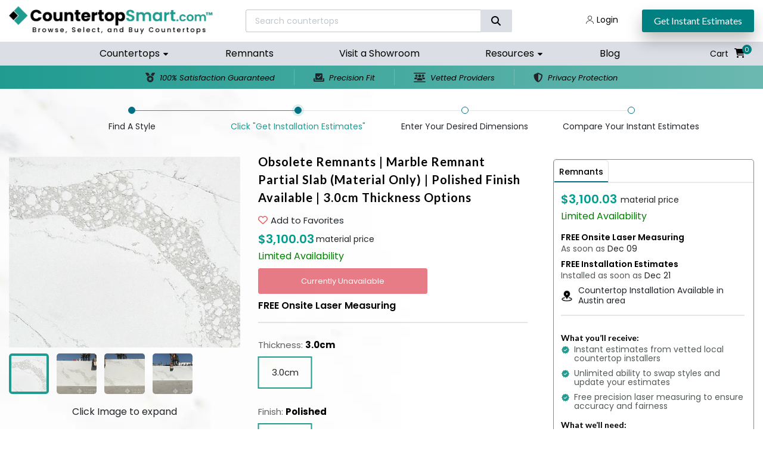

--- FILE ---
content_type: text/html; charset=utf-8
request_url: https://www.countertopsmart.com/texas/austin/marble/obsolete-remnants/remnant-listing-14163
body_size: 20645
content:
<!DOCTYPE html>
<html lang="en">

<head>
    <meta charset="UTF-8">
    <meta name="viewport" content="width=device-width, initial-scale=1">
    <meta name="theme-color" content="#009e90">

    <meta name="description" content="Need countertops for a bathroom or other small area? Don’t pay for a full slab! Browse the largest remnant selection in Austin, Texas and get easy installation.">


    <title>Obsolete Remnants Marble Countertop Remnant 127&quot;x37&quot; Polished 3.0cm</title>
      <link rel="canonical" href="https://www.countertopsmart.com/texas/austin/marble/obsolete-remnants/remnant-listing-14163">




    <!-- Preconnect to Google Fonts -->
    <link rel="preconnect" href="https://fonts.googleapis.com">
    <link rel="preconnect" href="https://fonts.gstatic.com" crossorigin>
    <link rel="preload" as="style" href="https://fonts.googleapis.com/css2?family=Poppins:ital,wght@0,100;0,200;0,300;0,400;0,500;0,600;0,700;0,800;0,900;1,100;1,200;1,300;1,400;1,500;1,600;1,700;1,800;1,900&display=swap">
    <link href="https://fonts.googleapis.com/css2?family=Poppins:ital,wght@0,100;0,200;0,300;0,400;0,500;0,600;0,700;0,800;0,900;1,100;1,200;1,300;1,400;1,500;1,600;1,700;1,800;1,900&display=swap" rel="stylesheet">
    <link rel="preload" as="style" href="https://fonts.googleapis.com/css2?family=Lato:ital,wght@0,100;0,300;0,400;0,700;0,900;1,100;1,300;1,400;1,700;1,900&display=swap">
    <link href="https://fonts.googleapis.com/css2?family=Lato:ital,wght@0,100;0,300;0,400;0,700;0,900;1,100;1,300;1,400;1,700;1,900&display=swap" rel="stylesheet">
    <link rel="preload" as="style" href="https://fonts.googleapis.com/css2?family=Inter:wght@100..900&display=swap">
    <link href="https://fonts.googleapis.com/css2?family=Inter:wght@100..900&display=swap" rel="stylesheet">

    <link rel="preconnect" href="https://cdnjs.cloudflare.com">

    <link rel="stylesheet" href="https://cdnjs.cloudflare.com/ajax/libs/font-awesome/6.4.2/css/all.min.css">


    <link rel="stylesheet" media="screen" href="https://www.countertopsmart.com/css/main.min.css?v=1765040971" />

    <link rel="stylesheet" type="text/css" href="https://www.countertopsmart.com/css/extra.min.css?v=1765040971">
    <link rel="stylesheet" media="screen" href="https://www.countertopsmart.com/css/base.css?v=1765040971" />
    <link rel="stylesheet" media="screen" href="https://www.countertopsmart.com/css/header_footer.css?v=1765040971" />
      <link rel="stylesheet" media="screen" href="https://www.countertopsmart.com/css/product.css?v=1765040971" />


    <link rel="stylesheet" media="screen" href="https://www.countertopsmart.com/css/home.css?v=1765040971" />

    
    <meta name="csrf-param" content="authenticity_token" />
<meta name="csrf-token" content="PjEqrAFxzjU5fWHcX-vGgn07OBDrfRdRtQzuaOmOwdkb2dBNIPjp3nY4DOg2x-DPR4j8DD3Jf_Ir3dHVo45yEQ" />

    <link rel="preconnect" href="https://cdn.jsdelivr.net">

    <script src="https://cdn.jsdelivr.net/npm/jquery@3.1.1/dist/jquery.min.js" type="d39732f32cade0c0fd4b84f7-text/javascript"></script>
<script data-cfasync="false" nonce="ae54eb23-258f-4d59-b3a7-c636ff4dd90b">try{(function(w,d){!function(j,k,l,m){if(j.zaraz)console.error("zaraz is loaded twice");else{j[l]=j[l]||{};j[l].executed=[];j.zaraz={deferred:[],listeners:[]};j.zaraz._v="5874";j.zaraz._n="ae54eb23-258f-4d59-b3a7-c636ff4dd90b";j.zaraz.q=[];j.zaraz._f=function(n){return async function(){var o=Array.prototype.slice.call(arguments);j.zaraz.q.push({m:n,a:o})}};for(const p of["track","set","ecommerce","debug"])j.zaraz[p]=j.zaraz._f(p);j.zaraz.init=()=>{var q=k.getElementsByTagName(m)[0],r=k.createElement(m),s=k.getElementsByTagName("title")[0];s&&(j[l].t=k.getElementsByTagName("title")[0].text);j[l].x=Math.random();j[l].w=j.screen.width;j[l].h=j.screen.height;j[l].j=j.innerHeight;j[l].e=j.innerWidth;j[l].l=j.location.href;j[l].r=k.referrer;j[l].k=j.screen.colorDepth;j[l].n=k.characterSet;j[l].o=(new Date).getTimezoneOffset();if(j.dataLayer)for(const t of Object.entries(Object.entries(dataLayer).reduce((u,v)=>({...u[1],...v[1]}),{})))zaraz.set(t[0],t[1],{scope:"page"});j[l].q=[];for(;j.zaraz.q.length;){const w=j.zaraz.q.shift();j[l].q.push(w)}r.defer=!0;for(const x of[localStorage,sessionStorage])Object.keys(x||{}).filter(z=>z.startsWith("_zaraz_")).forEach(y=>{try{j[l]["z_"+y.slice(7)]=JSON.parse(x.getItem(y))}catch{j[l]["z_"+y.slice(7)]=x.getItem(y)}});r.referrerPolicy="origin";r.src="/cdn-cgi/zaraz/s.js?z="+btoa(encodeURIComponent(JSON.stringify(j[l])));q.parentNode.insertBefore(r,q)};["complete","interactive"].includes(k.readyState)?zaraz.init():j.addEventListener("DOMContentLoaded",zaraz.init)}}(w,d,"zarazData","script");window.zaraz._p=async d$=>new Promise(ea=>{if(d$){d$.e&&d$.e.forEach(eb=>{try{const ec=d.querySelector("script[nonce]"),ed=ec?.nonce||ec?.getAttribute("nonce"),ee=d.createElement("script");ed&&(ee.nonce=ed);ee.innerHTML=eb;ee.onload=()=>{d.head.removeChild(ee)};d.head.appendChild(ee)}catch(ef){console.error(`Error executing script: ${eb}\n`,ef)}});Promise.allSettled((d$.f||[]).map(eg=>fetch(eg[0],eg[1])))}ea()});zaraz._p({"e":["(function(w,d){})(window,document)"]});})(window,document)}catch(e){throw fetch("/cdn-cgi/zaraz/t"),e;};</script></head>


<body class="">


      
<style type="text/css">

  .mega-menu {
    display: none;
    position: absolute;
    top: 41px;
    left: 0;
    width: 90vw;  /* Make it span the full viewport width */
    background: #fff;
    max-width: 900px;
    box-shadow: 0 4px 10px rgba(0, 0, 0, 0.2);
    padding: 10px;
    z-index: 1000;
  }


  .mega-menu-content {

    /*margin: 0 auto;*/
    display: flex;
    justify-content: space-between;
    flex-wrap: wrap;
  }

  .mega-menu-column {
    flex: 1; /* Make all columns equal */
    min-width: 200px; /* Prevent items from getting too small */
    padding: 15px;
  }


  .navbar-nav {
    position: relative; /* Ensure dropdown stays inside nav */
  }

  .nav-item {
    position: static; /* Remove relative positioning to allow full-width dropdown */
  }
  .mega-menu h5 {
    font-size: 18px;
    margin-bottom: 0px;
    margin-top: 10px;
    color: #000  ;
    font-weight: bolder;
  }

  .mega-menu ul {
    list-style: none;
    padding: 10px 0;
    /*margin-top: 10px;*/
    /*margin-bottom:10px;*/
  }


  .mega-menu ul li a, .mega-menu a.all-category {
    text-decoration: none;
    color: #555;
    transition: 0.3s;
    font-size: 15px;
  }


  .mega-menu ul li a:hover {
    color: #000;
  }

  .nav-item:hover .mega-menu {
    display: block;
  }


  @media  screen and (min-width: 992px) {
    .menu-item-has-children .desktop-none {
      display: none ;
    }
  }
  @media  screen and (max-width: 991px) {
    .mega-menu {
      display: none;
      position: absolute;
      top: 35px;
      left: 0;
      /*width: 90vw;  !* Make it span the full viewport width *!*/
      background: #fff;
      max-width: 250px;
      padding: 25px 0px;
      z-index: 1000;
    }
    .mega-menu-column {
      padding: 0px;
    }
    .mega-menu-column ul{
      margin-left: 10px;
    }

    .menu-item-has-children a.mobile-no-click {
      /*pointer-events: none;*/
      /*cursor: default;*/
    }
    .mega-menu a.all-category {
      margin-bottom: 10px;
    }
  }
  .ui-widget-content.ui-autocomplete {
    z-index: 999 !important;
  }
</style>




<!--<link href="https://cdn.jsdelivr.net/npm/bootstrap@4.3.1/dist/css/bootstrap.min.css" rel="stylesheet">-->
<link rel="stylesheet" href="https://cdn.jsdelivr.net/npm/swiper@11/swiper-bundle.min.css">
<script src="/assets/autocomplete-rails-327548fbaeadb33b1767a22be4a1e6fa4935edc39870b7bfd5374dabbd445e98.js" type="d39732f32cade0c0fd4b84f7-text/javascript"></script>
<script src="/assets/jquery-ui/widgets/autocomplete-b58affcf40bd5249d21a5bd55bf282af36ac7f1a44a6a6c6583782870720335c.js" type="d39732f32cade0c0fd4b84f7-text/javascript"></script>
<script src="/js/jquery.ui.widget.js" type="d39732f32cade0c0fd4b84f7-text/javascript"></script>
<link rel="stylesheet" href="//code.jquery.com/ui/1.12.1/themes/base/jquery-ui.css">
<header class="main-head new_design">

  <div class="header-top">
    <div class="container large_container">


      <div class="header-top-container">
        <a class="navbar-logo" href="https://www.countertopsmart.com"><img src="https://d335ssuclfba2b.cloudfront.net/logo_comp.png" alt="Countertopsmart Logo condensed"></a>
        <div class="header-search-container">
          <div class="header-search">
            <form class="search_form">
              <div class="header-search-wrap">
<!--                <select name="search_type">-->
<!--                  <option value="fsu">All Styles</option>-->
<!--                  <option value="remnants">Remnants</option>-->
<!--                  <option value="slabs">Slabs</option>-->
<!--                </select>-->

                <input type="text" name="search" id="search" class="form-control" placeholder="Search countertops" data-showNoMatches="false" data-autocomplete="/remnants/auto_complete_search" />

                <div class="header-search-submit">
                  <input type="submit">
                  <i class="fa-solid fa-magnifying-glass"></i>
                  <!--                  <img src="images/search-wh.svg" alt="">-->
                </div>
              </div>
            </form>
          </div>
          <div class="header-item-container">
            <ul class="header-item-list">
              <li class="tablet-hide"><span><img src="https://d335ssuclfba2b.cloudfront.net/call-icon.svg" alt="phone icon"></span><a href="tel:+15123994099">512-399-4099</a></li>
              <li class="tablet-hide"><span><img src="https://d335ssuclfba2b.cloudfront.net/email-icon.svg" alt="email icon"></span><a href="https://www.countertopsmart.com/contact">Contact Us</a></li>
                <li><span><img src="https://d335ssuclfba2b.cloudfront.net/user-icon.svg" alt=""></span><a href="https://www.countertopsmart.com/users/sign_in">Login</a></li>

            </ul>
              <a href="/stones/search" class="nav-btn">Get Instant Estimates</a>
          </div>
        </div>
      </div>
    </div>
  </div>


  <div class="header-middle">
    <div class="container large_container">
      <nav class="navbar navbar-expand-lg">
        <a class="navbar-brand" href="https://www.countertopsmart.com"><img src="https://d335ssuclfba2b.cloudfront.net/logo_comp.png" alt="Countertopsmart Logo condensed"></a>
        <div class="collapse navbar-collapse  d-flex justify-content-center" id="navbarSupportedContent">
          <button class="navbar-toggler navbar-toggler-main tog_inside" type="button" data-bs-toggle="collapse" data-bs-target="#navbarSupportedContent" aria-controls="navbarSupportedContent" aria-expanded="false" aria-label="Toggle navigation">
            <span class="stick"></span>
          </button>
              <ul class="navbar-nav ">

  <li class="menu-item-has-children">
    <a href="/stones/search" class="mobile-no-click">Countertops</a>
    <div class="mega-menu sub-menu">
      <div class="container">
        <div class="mega-menu-content">
          <a href="/stones/search" class="desktop-none all-category" >Browse all countertops</a>
          <div class="mega-menu-column">
            <h5>Species</h5>
            <ul>
              <li><a href="https://www.countertopsmart.com/categories/quartz">Quartz</a></li>
              <li><a href="https://www.countertopsmart.com/categories/granite">Granite</a></li>
              <li><a href="https://www.countertopsmart.com/categories/limestone">Limestone</a></li>
              <li><a href="https://www.countertopsmart.com/categories/marble">Marble</a></li>
              <li><a href="https://www.countertopsmart.com/categories/porcelain">Porcelain</a></li>
              <li><a href="https://www.countertopsmart.com/categories/quartzite">Quartzite</a></li>
              <li><a href="https://www.countertopsmart.com/categories/semi-precious">Semi-Precious</a></li>
              <li><a href="https://www.countertopsmart.com/categories/sintered">Sintered</a></li>
              <li><a href="https://www.countertopsmart.com/categories/soapstone">Soapstone</a></li>
              <li><a href="https://www.countertopsmart.com/categories/travertine">Travertine</a></li>
            </ul>
          </div>
          <div class="mega-menu-column">
            <h5>Brand</h5>
            <ul>
              <li><a href="https://www.countertopsmart.com/categories/caesarstone">Caesarstone</a></li>
              <li><a href="https://www.countertopsmart.com/categories/cambria">Cambria</a></li>
              <li><a href="https://www.countertopsmart.com/categories/crs-quartz">CRS Quartz</a></li>
              <li><a href="https://www.countertopsmart.com/categories/dekton">Dekton</a></li>
              <li><a href="https://www.countertopsmart.com/categories/infinity-porcelain">Infinity</a></li>
              <li><a href="https://www.countertopsmart.com/categories/opal-quartz">Opal Quartz</a></li>
              <li><a href="https://www.countertopsmart.com/categories/pentalquartz">PentalQuartz</a></li>
              <li><a href="https://www.countertopsmart.com/categories/q-quartz">Q Quartz</a></li>
              <li><a href="https://www.countertopsmart.com/categories/viatera">Viatera</a></li>
              <li><a href="https://www.countertopsmart.com/categories/vicostone">Vicostone</a></li>
              <li><a href="https://www.countertopsmart.com/categories/silestone">Silestone</a></li>
              <li><a href="https://www.countertopsmart.com/categories/one-quartz">ONE Quartz</a></li>
              <li><a href="https://www.countertopsmart.com/categories/panoramic-porcelain">Panoramic Porcelain</a></li>
            </ul>
          </div>
          <div class="mega-menu-column">
            <h5>Distributor</h5>
            <ul>
              <li><a href="https://www.countertopsmart.com/categories/lackstone">Lackstone</a></li>
              <li><a href="https://www.countertopsmart.com/categories/arc-surfaces">Arc Surfaces</a></li>
              <li><a href="https://www.countertopsmart.com/categories/triton">Triton</a></li>
              <li><a href="https://www.countertopsmart.com/categories/crs">CRS</a></li>
              <li><a href="https://www.countertopsmart.com/categories/midwest">Midwest</a></li>
              <li><a href="https://www.countertopsmart.com/categories/msi">MSI</a></li>
              <li><a href="https://www.countertopsmart.com/categories/daltile">Daltile</a></li>
            </ul>
            <h5>Color</h5>
            <ul>
              <li><a href="https://www.countertopsmart.com/categories/white">White</a></li>
              <li><a href="https://www.countertopsmart.com/categories/black">Black</a></li>
              <li><a href="https://www.countertopsmart.com/categories/grey">Grey</a></li>
              <li><a href="https://www.countertopsmart.com/categories/brown">Brown</a></li>
            </ul>

          </div>

          <div class="mega-menu-column">
            <h5>Room</h5>
            <ul>
              <li><a href="https://www.countertopsmart.com/categories/kitchen">Kitchen</a></li>
              <li><a href="https://www.countertopsmart.com/categories/bathroom">Bathroom</a></li>
              <li><a href="https://www.countertopsmart.com/categories/vanity">Vanity</a></li>
              <li><a href="https://www.countertopsmart.com/categories/bar">Bar</a></li>
              <li><a href="https://www.countertopsmart.com/categories/outdoor">Outdoor</a></li>
              <li><a href="https://www.countertopsmart.com/categories/outdoor-kitchen">Outdoor Kitchen</a></li>
            </ul>
            <h5>Aesthetic</h5>
            <ul>
              <li><a href="https://www.countertopsmart.com/categories/concrete">Concrete</a></li>
              <li><a href="https://www.countertopsmart.com/categories/sparkling">Sparkling</a></li>
              <li><a href="https://www.countertopsmart.com/categories/speckled">Speckled</a></li>
            </ul>

          </div>
        </div>
      </div>
    </div>
  </li>

  <li><a href="/items/search">Remnants</a></li>
    <li><a href="/maps/austin">Visit a Showroom</a></li>


  <li class="menu-item-has-children">
    <a href="https://www.countertopsmart.com/faqs" class="mobile-no-click">Resources</a>
    <ul class="sub-menu">
      <li><a href="https://www.countertopsmart.com/get-inspired/kitchen">Design Inspiration</a></li>
      <li class="desktop-none"><a href="https://www.countertopsmart.com/faqs" >FAQ</a></li>
      <li><a href="https://www.countertopsmart.com/templates/faq">Template Checklist</a></li>
      <li><a href="https://www.countertopsmart.com/pre-install-guide">Pre-Installation Guide</a></li>
      <li><a href="https://www.countertopsmart.com/templates/how_to_measure">How to Measure Countertops</a></li>
      <li><a href="https://www.countertopsmart.com/terms_of_installation">Terms of Installation</a></li>
    </ul>
  </li>
  <li><a href="https://www.countertopsmart.com/blog">Blog</a></li>
</ul>

          <ul class="social-media-list">
            <li><span><img src="https://d335ssuclfba2b.cloudfront.net/call-icon.svg" alt=""></span><a href="tel:+15123994099">512-399-4099</a></li>
            <li><span><img src="https://d335ssuclfba2b.cloudfront.net/email-icon.svg" alt=""></span><a href="https://www.countertopsmart.com/contact">Contact Us</a></li>
              <li><span><img src="https://d335ssuclfba2b.cloudfront.net/user-icon.svg" alt=""></span><a href="https://www.countertopsmart.com/users/sign_in">Login</a></li>

          </ul>

          <div class="nav-btn-in">
              <a href="/stones/search" class="cmn-btn">Get Instant Estimates</a>
          </div>
        </div>
        <div class="nav-hed-right">
          <div class="header-card-button">

              <div class="header-card-text">Cart</div>
              <a href="https://www.countertopsmart.com/users/sign_in" aria-label="View your shopping cart" >
                <i class="fa-solid fa-cart-shopping" ></i>
              </a>
              <span class="card-value">0</span>

          </div>
          <button class="navbar-toggler navbar-toggler-main tog_open" type="button" data-bs-toggle="collapse" data-bs-target="#navbarSupportedContent" aria-controls="navbarSupportedContent" aria-expanded="false" aria-label="Toggle navigation">
            <span class="stick"></span>
          </button>
        </div>
      </nav>
    </div>
    <button class="navbar-toggler" id="navoverlay" type="button" data-bs-toggle="collapse" data-bs-target="#navbarSupportedContent" aria-controls="navbarSupportedContent" aria-expanded="false" aria-label="Toggle navigation"></button>
  </div>


      <div class="header-bottom">
  <div class="container large_container">
    <div class="header-bottom-flex swiper cardSlider">
      <div class="swiper-wrapper">
        <div class="swiper-slide">
          <div class="header-bottom-col-wrap">
            <span><i class="fa-solid fa-medal"></i></span>
            <div class="header-bottom-text">100% Satisfaction Guaranteed</div>
          </div>
        </div>
        <div class="swiper-slide">
          <div class="header-bottom-col-wrap">
            <span><i class="fa-solid fa-check-to-slot"></i></span>
            <div class="header-bottom-text">Precision Fit</div>
          </div>
        </div>
        <div class="swiper-slide">
          <div class="header-bottom-col-wrap">
            <span><i class="fa-solid fa-users-between-lines"></i></span>
            <div class="header-bottom-text">Vetted Providers</div>
          </div>
        </div>
        <div class="swiper-slide">
          <div class="header-bottom-col-wrap">
            <span><i class="fa-solid fa-shield-halved"></i></span>
            <div class="header-bottom-text">Privacy Protection</div>
          </div>
        </div>
      </div>
    </div>
  </div>
</div>

</header>

<script src="https://cdn.jsdelivr.net/npm/swiper@11/swiper-bundle.min.js" defer type="d39732f32cade0c0fd4b84f7-text/javascript"></script>

<script type="d39732f32cade0c0fd4b84f7-text/javascript">
  // $(document).ready(function () {
  //   $(".mega-menu").stop(true, true).slideDown(300).css("display", "flex");
  // })
  $(document).ready(function () {
    $(".nav-item").hover(
      function () {
        $(this).find(".mega-menu").stop(true, true).slideDown(300);
      },
      function () {
        $(this).find(".mega-menu").stop(true, true).slideUp(200);
      }
    );

    toggleLink()
  });


  $('.menu-item-has-children a.mobile-no-click').on('click', function (e){
    var dropdown_carrot = $(this).parent().find(".clickD");
    console.log($(this))
    console.log(dropdown_carrot)
    if (window.innerWidth <= 991) {
      e.preventDefault()
      dropdown_carrot.click()
    }
  })


  function toggleLink() {
    var links = $('.menu-item-has-children a.mobile-no-click')


    if (window.innerWidth <= 991) {
      // links.addClass('clickD')
    } else {
      // links.removeClass('clickD')
    }
  }

  window.addEventListener('resize', toggleLink);

  $(document).on('scroll', function (e) {
    $('.ui-autocomplete').hide();
  })
</script>



  <!-- top menu -->
  <div class="container-fluid logo-header-bar">

    <div class="d-flex flex-column home-navbar mobile-menu" id="mobile-menu">
      <a href="#" class="font-black no-underline" style="font-size: 32px; position: absolute; top: 5px; right: 0.5em;" id="menu-close-button">&times;</a>
      <a href="/" class="px-3 mt-2 mb-3"><img src="https://d335ssuclfba2b.cloudfront.net/logo_comp.png" style="height: 27px;" alt="Countertopsmart Logo"></a>
      <div class="mx-3 mb-3" style="border-bottom: 1px solid #eee;"></div>
        <div class="mb-3 ml-3 title-bar">


          <div class="mobile-nav-title">
            <a href="/stones/search" class="my-3 d-block text-uppercase font-16 font-700 ls-08 mb-2 general font-black">Buy Countertops</a>
            <a href="/items/search" class="my-3 d-block text-uppercase font-16 font-700 ls-08 mb-2 general font-black">Buy Remnants</a>
            <a href="/maps/austin" class="my-3 d-block text-uppercase font-16 font-700 ls-08 mb-2 general font-black">Visit a Showroom</a>
<!--            <a href="/slabs/search" class="my-3 d-block text-uppercase font-16 font-700 ls-08 mb-2 general font-black">Buy Full Slabs</a>-->
            <a href="/get-inspired/kitchen" class="my-3 d-block text-uppercase font-16 font-700 ls-08 mb-2 general font-black">Get Inspired</a>
          </div>
        </div>
        <div class="mx-3 mb-4" style="border-bottom: 1px solid #eee;"></div>
        <div class="mb-3 ml-3 title-bar">
          <div class="mobile-nav-title">
            <span class="d-inline-block text-uppercase font-16 font-700 ls-08 mb-2 general" style="color: #3F3D3D;">LEARN <i class="fa-solid fa-angle-down ml-2"></i></span>
          </div>
          <div class="my-3 ml-3 mobile-nav-links">
            <a href="/blog" class="px-0 pb-4 d-block text-uppercase font-700 font-14 ls-08 font-black">Blog</a>
            <a href="/faqs" class="px-0 pb-4 d-block text-uppercase font-700 font-14 ls-08 font-black">FAQ</a>
            <a href="/templates/faq" class=" px-0 pb-4 d-block text-uppercase font-700 font-14 ls-08 font-black">Template Checklist</a>
          </div>
        </div>
        <div class="mb-3 ml-3 title-bar">
          <div class="mobile-nav-title">
            <span class="d-inline-block text-uppercase font-16 font-700 ls-08 mb-2 general" style="color: #3F3D3D;">ABOUT <i class="fa-solid fa-angle-down ml-2"></i></span>
          </div>
          <div class="my-3 ml-3 mobile-nav-links">
            <a href="/contact" class="px-0 pb-4 d-block text-uppercase font-700 font-14 ls-08 font-black">Contact</a>
<!--            <a href="/customer-reviews" class="px-0 pb-4 d-block text-uppercase font-700 font-14 ls-08 font-black">Customer Reviews</a>-->
          </div>
        </div>
        <div class="mx-3 mb-4" style="border-bottom: 1px solid #eee;"></div>



      <!-- Mobile Nav Logic -->
        <a href="/users/sign_in" class="d-block px-3 mb-3 font-700 font-16 ls-08 font-brand no-underline">Login</a>
    </div>
  </div>

  <div class="alert alert-danger ajax_error alert-dismissible fade show mb-0 text-center" role="alert"><div class="ajax_error_message"></div><button type="button" class="close" data-dismiss="alert" aria-label="Close"><span aria-hidden="true">&times;</span></button></div>
  <div class="yield-content">
    
<script type="d39732f32cade0c0fd4b84f7-text/javascript">
  var product_type = "Remnant"
</script>
<link href="https://cdn.jsdelivr.net/npm/bootstrap@5.3.2/dist/css/bootstrap.min.css" rel="stylesheet">
<link rel="stylesheet" href="https://cdn.jsdelivr.net/npm/@fancyapps/ui@5.0/dist/fancybox/fancybox.css">







<div class="new_design">
  <section class="details-sec">

  <div class="container large_container">
    <div class="step-form">
          <div class="order-received-step">
  <div class="order-received-box active prev-active">
    <div class="order-received-name">Find a Style</div>
  </div>
  <div class="order-received-box active">
    <div class="order-received-name">Click "Get Installation Estimates"</div>
  </div>
  <div class="order-received-box">
    <div class="order-received-name">Enter your desired dimensions</div>
  </div>
  <div class="order-received-box">
    <div class="order-received-name">Compare your instant estimates</div>
  </div>
</div>


      <div class="details-wrap">
        <div class="details-flex">
          <!-- left col -->
            <style type="text/css">
  .details-img-bottom-container .swiper-button-prev::after,
  .details-img-bottom-container .swiper-button-next::after {
    display: none;
  }

  .details-img-bottom-container {
    position: relative;
    overflow: visible;
  }

  .details-img-bottom-container .swiper-button-next,
  .details-img-bottom-container .swiper-button-prev {
    position: absolute;
    top: 50%;
    transform: translateY(-50%);
    margin: 0;
    width: 11px;
    height: 21px;
    z-index: 20;
    background-repeat: no-repeat;
    background-size: contain;
    cursor: pointer;
  }

  .details-img-bottom-container .swiper-button-next {
    right: 5px;
    background-image: url(https://d335ssuclfba2b.cloudfront.net/testimonials-right.svg);
  }

  .details-img-bottom-container .swiper-button-prev {
    left: 5px;
    background-image: url(https://d335ssuclfba2b.cloudfront.net/testimonials-left.svg);
  }

  .details-img-bottom {
    overflow: hidden;
    position: relative;
    width: 100%;
  }

  /* Gradient overlays hidden by default */
  .details-img-bottom-container .fade-right,
  .details-img-bottom-container .fade-left {
    content: "";
    position: absolute;
    top: 0;
    width: 40px;
    height: 100%;
    pointer-events: none;
    z-index: 15;
    display: none; /* hidden until arrow is visible */
  }

  .details-img-bottom-container .fade-right {
    right: 0;
    background: linear-gradient(to right, rgba(255,255,255,0) 0%, rgba(255,255,255,1) 100%);
  }

  .details-img-bottom-container .fade-left {
    left: 0;
    background: linear-gradient(to left, rgba(255,255,255,0) 0%, rgba(255,255,255,1) 100%);
  }
</style>

<div class="details-col-left ">
  <div class="swiper details-img-top">
    <div class="swiper-wrapper">
          <div class="swiper-slide">
            <a data-src="https://d147ljfxcj32ah.cloudfront.net/images/image/uploaded/69809/image797700.jpg" class="details-img-top-wrap" data-fancybox="gallery">
                <img src="https://d147ljfxcj32ah.cloudfront.net/images/image/uploaded/69809/medium_image797700.jpg" alt="Closeup image of Obsolete Remnants Marble countertop slab" fetchpriority="high">
            </a>
          </div>
          <div class="swiper-slide">
            <a data-src="https://d147ljfxcj32ah.cloudfront.net/images/image/uploaded/69813/image694700.jpg" class="details-img-top-wrap" data-fancybox="gallery">
                <img src="https://d147ljfxcj32ah.cloudfront.net/images/image/uploaded/69813/medium_image694700.jpg" alt="Image of Item" fetchpriority="low" loading="lazy">
            </a>
          </div>
          <div class="swiper-slide">
            <a data-src="https://d147ljfxcj32ah.cloudfront.net/images/image/uploaded/69811/image195700.jpg" class="details-img-top-wrap" data-fancybox="gallery">
                <img src="https://d147ljfxcj32ah.cloudfront.net/images/image/uploaded/69811/medium_image195700.jpg" alt="Image of Item" fetchpriority="low" loading="lazy">
            </a>
          </div>
          <div class="swiper-slide">
            <a data-src="https://d147ljfxcj32ah.cloudfront.net/images/image/uploaded/69807/image447700.jpg" class="details-img-top-wrap" data-fancybox="gallery">
                <img src="https://d147ljfxcj32ah.cloudfront.net/images/image/uploaded/69807/medium_image447700.jpg" alt="Full image of Obsolete Remnants Marble countertop slab" fetchpriority="low" loading="lazy">
            </a>
          </div>
    </div>
  </div>

  <div class="details-img-bottom-container" role="group">
    <div class="swiper details-img-bottom">
      <div class="swiper-wrapper">
            <div class="swiper-slide">
              <div class="details-img-bottom-wrap">
                <img src="https://d147ljfxcj32ah.cloudfront.net/images/image/uploaded/69809/thumb_image797700.jpg" loading="lazy" class="d-none" alt="Closeup image of Obsolete Remnants Marble countertop slab">
              </div>
            </div>
            <div class="swiper-slide">
              <div class="details-img-bottom-wrap">
                <img src="https://d147ljfxcj32ah.cloudfront.net/images/image/uploaded/69813/thumb_image694700.jpg" loading="lazy" class="d-none" alt="Image of Item">
              </div>
            </div>
            <div class="swiper-slide">
              <div class="details-img-bottom-wrap">
                <img src="https://d147ljfxcj32ah.cloudfront.net/images/image/uploaded/69811/thumb_image195700.jpg" loading="lazy" class="d-none" alt="Image of Item">
              </div>
            </div>
            <div class="swiper-slide">
              <div class="details-img-bottom-wrap">
                <img src="https://d147ljfxcj32ah.cloudfront.net/images/image/uploaded/69807/thumb_image447700.jpg" loading="lazy" class="d-none" alt="Full image of Obsolete Remnants Marble countertop slab">
              </div>
            </div>
      </div>
    </div>

    <div class="swiper-button-next thumb-img-next" tabindex="0" role="button" aria-label="Next thumbnails"></div>
    <div class="swiper-button-prev thumb-img-prev" tabindex="0" role="button" aria-label="Previous thumbnails"></div>

    <!-- Gradient elements -->
    <div class="fade-right"></div>
    <div class="fade-left"></div>
  </div>

  <div class="img-expand">
    <span>Click Image to expand </span>
  </div>
</div>

<script type="d39732f32cade0c0fd4b84f7-text/javascript">
  $(document).ready(function () {
    var thumbsSwiper = new Swiper('.details-img-bottom', {
      slidesPerView: 5,
      spaceBetween: 20,
      freeMode: true,
      watchSlidesProgress: true,
      navigation: {
        nextEl: '.thumb-img-next',
        prevEl: '.thumb-img-prev',
      },
      breakpoints: {
        1199: { spaceBetween: 13 },
        310: { spaceBetween: 13 },
      },
      on: {
        init: updateThumbArrows,
        slideChange: updateThumbArrows,
        resize: updateThumbArrows,
        reachBeginning: updateThumbArrows,
        reachEnd: updateThumbArrows,
        fromEdge: updateThumbArrows,
      }
    });

    var mainSwiper = new Swiper('.details-img-top', {
      thumbs: { swiper: thumbsSwiper }
    });

    $('.details-img-bottom-wrap img').removeClass('d-none');

    function updateThumbArrows(sw) {
      var instance = sw && sw.el ? sw : thumbsSwiper;
      var $container = $(instance.el).closest('.details-img-bottom-container');
      var $prev = $container.find('.thumb-img-prev');
      var $next = $container.find('.thumb-img-next');
      var $fadeLeft = $container.find('.fade-left');
      var $fadeRight = $container.find('.fade-right');

      var notScrollable = instance.isLocked || instance.slides.length <= instance.params.slidesPerView;
      if (notScrollable) {
        $prev.hide();
        $next.hide();
        $fadeLeft.hide();
        $fadeRight.hide();
        return;
      }

      var showPrev = !instance.isBeginning;
      var showNext = !instance.isEnd;

      $prev.toggle(showPrev);
      $fadeLeft.toggle(showPrev);

      $next.toggle(showNext);
      $fadeRight.toggle(showNext);
    }
  });
</script>


          <!-- middle col -->
            <div class="details-col-center">
  <div class="details-col-center-wrap">
    <h1 class="details-product-name">
  Obsolete Remnants | Marble Remnant Partial Slab (Material Only) | Polished Finish Available | 3.0cm Thickness Options
</h1>

<div class="favorite d-flex justify-content-start">
  <form class="form form-horizontal user ml-0" action="/favorites" accept-charset="UTF-8" method="post"><input type="hidden" name="authenticity_token" value="t5h1Mbq3aLo1vDTPchkhfDzDke8CnBIrlnfCQB2hditti9xaQ8IJSKyF3HNPEDbn2NvsgV0y5Hc-Yqak8ZecJQ" autocomplete="off" /><input value="Item" autocomplete="off" type="hidden" name="favorite[favoritable_type]" id="favorite_favoritable_type" /><input value="14217" autocomplete="off" type="hidden" name="favorite[favoritable_id]" id="favorite_favoritable_id" /><div class="favorite-button" type="submit"><i class="on fa-regular fa-heart"></i></div></form>
  <span style="margin-left: 5px;">Add to Favorites</span>
</div>

<div class="details-price">
  <p class="sqft-pricing-display">$3,100.03</p>
  <span> material price</span>
</div>
<div class="approximated-wrap">
  <span class="limited">Limited Availability</span>
</div>


<div class="select-option-submit my-2 action-buttons-remnant"><p class="btn btn-danger disabled not-available">Currently Unavailable</p></div><script type="d39732f32cade0c0fd4b84f7-text/javascript">var fsu_stone = "false";
var auto_open_selection = "";
var remnant_id = "14163";
var space = "";

$(document).ready(function (e) {
  $('.buy-now-btn').on('click', function (event) {
    console.log("asdf")
    event.preventDefault();
    // insert the FAB name into the radio button descriptors on the shipment modal
    $('.fab-name').text(event.target.attributes['data-fab'].value);
    var form = $(this).closest('form')
    $('.choose-shipment-modal .submit-shipment').attr('remnant_id', $(form).attr('remnant_id'))
    $('.choose-shipment-modal').modal('show');
    google_click_event('Product Page - Remnants - Buy Now', 'Product Page Interactions')
    fb_click_event('RemnantBuyNow');
    gtag_report_conversion(event, undefined, 'buy-now')
  });

  $('.schedule-viewing').click(function (e) {
    e.preventDefault()
    google_click_event('Product Page - Remnants - Schedule Viewing', 'Product Page Interactions')
    gtag_report_conversion(e, $(this).attr('href'), 'Do4vCM3X9IQYEJrniJ4D');
  })

  $('.related-remnant-tile').on('click', function (e) {
    e.preventDefault();
    google_click_event('Click Streams - View Remnant', 'Remnant')

    location.href = $(this).attr('href')
  });

  $(function (e) {

    $('#choose_style').addClass('border-active active half')

    $('.get-install-quote').click(function (e) {
      google_click_event('Product Page - Remnants - Get Install Estimates', 'Product Page Interactions',)

      fb_click_event('GetInstallQuotesRemnantCTA');
      gtag_report_conversion(e, `/projects/new?remnant_id=${remnant_id}`, 'adG0CNPX9IQYEJrniJ4D');
    })

    $('.show-project-locked').on('click', function (e) {
      e.preventDefault();

      $('.project_locked_modal').modal('show')
    });

  })
})






//
// function validateForm(form) {
//   var isValid = true;
//   $(form).find('input').each(function() {
//     if ( $(this).val() === '' )
//       isValid = false;
//   });
//   return isValid;
// }</script>


  <span class="free-laser-text">FREE Onsite Laser Measuring</span>
  <div class="divider-div"></div>


      <div class="mobile-map-wrap">
        <style type="text/css">
  .gmaps-container img {
    width: 100%;
  }
  .gmaps-container {
    overflow: hidden;
  }
</style>




      </div>


    
  <div class="product-size rem_spec_wrapper">
    <div class="thickness-text actual_thickness_text">Thickness: <b>3.0cm</b></div>
    <form class="product-size-form-wrap">
        <div class="frm-label">
          <label>
            <input type="radio" name="thickness_id" thickness-text="3.0cm" value="2" checked>
            <span>3.0cm</span>
          </label>
        </div>

    </form>
  </div>
  <div class="product-size rem_spec_wrapper">
    <div class="thickness-text finish-text">Finish: <b>Polished</b></div>
    <form class="product-size-form-wrap">
        <div class="frm-label">
          <label>
            <input type="radio" name="finish_id" finish-text="Polished" value="1" checked>
            <span>Polished</span>
          </label>
        </div>
    </form>
  </div>
  <div class="product-size rem_spec_wrapper">
    <div class="thickness-text finish-text">Size: <b>127&quot; x 37&quot;</b></div>
    <form class="product-size-form-wrap">
        <div class="frm-label">
          <label>
            <input type="radio" name="size" size-text="127&quot; x 37&quot;" value="127&quot; x 37&quot;" checked>
            <span>127&quot; x 37&quot;</span>
          </label>
        </div>
    </form>
  </div>
  <div class="product-size ">
    <div class="thickness-text">Style: <b>Obsolete Remnants</b></div>
      <form class="product-size-form-wrap">
          <div class="frm-label-charcoal charcoal-black">
            <label>
              <input type="radio" name="remnant_id" value="14163" checked>
              <span attr-url="/texas/austin/marble/obsolete-remnants/remnant-listing-14163" class="rem_style-selection" remnant_id="14163" order_index="0" title="Obsolete Remnants (C1921)" style="background-image: url(https://d147ljfxcj32ah.cloudfront.net/images/image/uploaded/69809/thumb_image797700.jpg)"></span>
            </label>
          </div>
          <div class="frm-label-charcoal charcoal-black">
            <label>
              <input type="radio" name="remnant_id" value="19943" >
              <span attr-url="/texas/austin/marble/unknown/remnant-listing-19943" class="rem_style-selection" remnant_id="19943" order_index="1" title="Unknown (9346a)" style="background-image: url(https://d147ljfxcj32ah.cloudfront.net/images/image/uploaded/100871/thumb_image772700)"></span>
            </label>
          </div>
          <div class="frm-label-charcoal charcoal-black">
            <label>
              <input type="radio" name="remnant_id" value="23505" >
              <span attr-url="/texas/austin/marble/arabescato/remnant-listing-23505" class="rem_style-selection" remnant_id="23505" order_index="2" title="Arabescato (fb6f3)" style="background-image: url(https://d147ljfxcj32ah.cloudfront.net/images/image/uploaded/119663/thumb_image690700)"></span>
            </label>
          </div>
          <div class="frm-label-charcoal charcoal-black">
            <label>
              <input type="radio" name="remnant_id" value="25026" >
              <span attr-url="/texas/austin/marble/super-white/remnant-listing-25026" class="rem_style-selection" remnant_id="25026" order_index="3" title="Super White (69bce)" style="background-image: url(https://d147ljfxcj32ah.cloudfront.net/images/stone_image/uploaded/7294/thumb_marble-super-white-header-photo)"></span>
            </label>
          </div>
          <div class="frm-label-charcoal charcoal-black">
            <label>
              <input type="radio" name="remnant_id" value="26040" >
              <span attr-url="/texas/austin/marble/circo-white/remnant-listing-26040" class="rem_style-selection" remnant_id="26040" order_index="4" title="Circo White (4a8b3)" style="background-image: url(https://d147ljfxcj32ah.cloudfront.net/images/stone_image/uploaded/9404/thumb_marble-circo-white-closeup-photo)"></span>
            </label>
          </div>
          <div class="frm-label-charcoal charcoal-black">
            <label>
              <input type="radio" name="remnant_id" value="26698" >
              <span attr-url="/texas/austin/marble/shadow-storm/remnant-listing-26698" class="rem_style-selection" remnant_id="26698" order_index="5" title="Shadow Storm (744cf)" style="background-image: url(https://d147ljfxcj32ah.cloudfront.net/images/image/uploaded/140982/thumb_large_image328700)"></span>
            </label>
          </div>
      </form>
  </div>

      <a href="/items/search?species%5B%5D=" class="btn-all-shop">Shop All  Remnants ></a>
    <div class="divider-div"></div>


        <div class="product-about">
  <div class="product-about-hd">About This Item:</div>
    <p><b>Sku:</b> C1921</p>

  </p>
  <p><b>Suitable Applications:</b> Indoor Surfaces Only</p>
  <p class="popular_uses">
    <b>Popular Uses:</b>
        Kitchen Countertops, Bathroom Countertops, Kitchen Island Countertops, Laundry Room Countertops, Wet Bars, Tabletops, Backsplashes, Waterfall Sides, and Shower Surrounds

  </p>

  <p><b>Style:</b> Obsolete Remnants</p>
</div>

<div class="product-information">
  <div class="product-about-hd">Product Information:</div>
  <div class="product-information-wrap">
    <table>
      <tr>
        <td>Stain Resistance</td>
        <td>
          <div class="product-wrap-td">
            Low Resistance: 
            <span>Requires frequent sealing; prone to stains</span>
          </div>
        </td>
      </tr>
      <tr>
        <td>Scratch Resistance</td>
        <td>
          <div class="product-wrap-td">
            Low Resistance: 
            <span>Soft stone; scratches easily</span>
          </div>
        </td>
      </tr>
      <tr>
        <td>Heat Resistance</td>
        <td>
          <div class="product-wrap-td">
            Low Resistance: 
            <span>Best in areas with low heat exposure​; can be damaged</span>
          </div>
        </td>
      </tr>
      <tr>
        <td>Hardness</td>
        <td>
          <div class="product-wrap-td">
            Rated 3-5 on Mohs Hardness scale; 
            <span>softer, prone to scratches</span>
          </div>
        </td>
      </tr>
      <tr>
        <td>Periodic Re-sealing</td>
        <td>
          <div class="product-wrap-td">
            Required 2-3 times per year
            <span></span>
          </div>
        </td>
      </tr>
      <tr>
        <td>Country of Origin</td>
        <td>
          <div class="product-wrap-td">Various countries</div>
        </td>
      </tr>
      <tr>
        <td>Item Weight</td>
        <td>
          <div class="product-wrap-td">13-17 lbs/sf</div>
        </td>
      </tr>

      <tr>
        <td>Material Warranty</td>
        <td>
          <div class="product-wrap-td">
            1-Year Limited Warranty
            <span></span>
          </div>

        </td>
      </tr>

    </table>
  </div>
</div>

      

  </div>
</div>

<script type="d39732f32cade0c0fd4b84f7-text/javascript">
  var available = "false"
</script>

          <!-- right col -->

            
<div class="details-col-right">

  <div class="desktop-map-wrap">
    <style type="text/css">
  .gmaps-container img {
    width: 100%;
  }
  .gmaps-container {
    overflow: hidden;
  }
</style>




  </div>

    <div class="installed-wrap">
      <ul class="nav nav-tabs product-nav-tabs " id="myTab" role="tablist">
    <li class="nav-item" role="presentation">
      <button class="nav-link" id="remnants-tab" url-target="" data-bs-toggle="tab"
              type="button" role="tab" aria-controls="remnants"
              aria-selected="false">Remnants</button>
    </li>
</ul>

<script type="d39732f32cade0c0fd4b84f7-text/javascript">
  $(document).ready(function (e) {
    setTabSelection()

    $('.installed-wrap .nav-link').on('click', function (e) {
      e.preventDefault()
      var url = $(this).attr('url-target')
      if (url !== '') {
        window.location.href = url
      }
    })
  })

  function setTabSelection() {
    $('.product-nav-tabs button').attr('aria-selected', false).removeClass('active')

    if (product_type === 'Stone') {
      $('button#installed-tab').attr('aria-selected', true).addClass('active')
    } else if (product_type === 'Remnant') {
      $('button#remnants-tab').attr('aria-selected', true).addClass('active')
    } else if (product_type === 'Slab') {
      $('button#slabs-tab').attr('aria-selected', true).addClass('active')
    }
  }

  // TODO put in the logic that switches between tabs
  // TODO put logic that disabled/hides a tab if not available for the given stone/whatever we are looking at
</script>

        <div class="tab-content" id="myTabContent">
          <div class="tab-pane fade show active" id="installed" role="tabpanel"
               aria-labelledby="installed-tab">
            <div class="tab-content-wrap">
                <div class="details-price">
  <p class="sqft-pricing-display">$3,100.03</p>
  <span> material price</span>
</div>
<div class="approximated-wrap">
  <span class="limited">Limited Availability</span>
</div>

                <div class="free-onsite">
  <span class="bg-blue-text">FREE Onsite Laser Measuring</span>
  <br>
  <span class="bg-gray-text">As soon as</span> Dec 09
</div>
<div class="free-onsite">
  <span class="bg-blue-text">FREE Installation Estimates</span>
  <br>
  <span class="bg-gray-text">Installed as soon as</span> Dec 21
</div>
<div class="address-info">
  <div style="align-self: center;" class="address-info-img">
    <img src="https://d335ssuclfba2b.cloudfront.net/place_marker.png" alt="">
  </div>
  <p style="align-self: center;">Countertop Installation Available in Austin area </p>
</div>
                <div class="divider-div"></div>
                <div class="what-receive">
  <h3>What you’ll receive:</h3>
  <ul>
    <li>Instant estimates from vetted local countertop installers</li>
    <li>Unlimited ability to swap styles and update your estimates</li>
    <li>Free precision laser measuring to ensure accuracy and fairness
    </li>
  </ul>
</div>
<div class="what-receive what-need">
  <h3>What we’ll need:</h3>
  <ul>
    <li><span><img src="https://d335ssuclfba2b.cloudfront.net/sign_up.png" style="width: 17px; height: 15px;" alt=""></span> You'll
      be asked to enter your desired dimensions using our drawing tool
    </li>
    <li><span><img src="https://d335ssuclfba2b.cloudfront.net/circle_envelope.png" style="width: 19px; height: 16px;" alt=""></span> If you
      prefer to send us architectural drawings (or even a rough
      sketch), we’re happy to do this for you
    </li>
  </ul>
</div>
            </div>
          </div>

        </div>

    </div>

  <div class="questions-wrap">
    <h5>Do You Have Questions?<br> We’re ready to help</h5>
    <p>If you have questions about countertop installation, countertop materials, this
      website, or this process, please call us at: <a
      href="tel:+5123994099">512-399-4099</a>
    </p>
  </div>
  <div class="privacy-wrap">
    <div class="privacy-hd">
      <div class="privacy-img"><img src="https://d335ssuclfba2b.cloudfront.net/privacy-img.png" loading="lazy" alt="Privacy Icon" ></div>
      <div class="privacy-cont">
        <h5>Privacy Protection Guarantee</h5>
      </div>
    </div>
    <div class="privacy-info">
      <p>CountertopSmart takes your privacy seriously. We do not share your information or
        permit 3rd party solicitation.
      </p>
    </div>
  </div>
</div>

        </div>
      </div>
    </div>
  </div>

  <div class="blog-post-overlay">
    <img src="https://d335ssuclfba2b.cloudfront.net/details-overlay-image.webp" class="image-overlay" loading="lazy" alt="White marble background overlay">
  </div>

</section>

  <div aria-hidden="true" aria-labelledby="staticBackdropLabel" class="choose-shipment-modal modal" data-bs-backdrop="static" data-bs-keyboard="false" id="remnant_shipping_modal" tabindex="-1"><div class="modal-dialog modal-lg" style="max-width: 650px;"><div class="modal-content"><div class="modal-header"><h5 class="modal-title">Remnant Options</h5><button type="button" class="close" style="padding-top:0px;" data-dismiss="modal" aria-label="Close"><span aria-hidden="true">&times;</span></button></div><div class="modal-body"><div class="form-check mb-3"><input type="radio" name="shipment" id="shipment_fab" value="fab" class="shipment_selection form-check-input" style="margin-left: -0.75em;" /><label class="form-check-label" for="shipment_fab" style="margin-left: 1em;"><span style="color: #3A3A3A; display: block; font-weight: bold;">Remnant Pick-up <span class="font-14 font-weight-normal font-brand">Austin, TX customers only</span></span><span style="color: #545959; display: block;">This option is only available to professionals with an A-frame for transportation. There are no exceptions.</span></label></div><div class="form-check mb-3"><input type="radio" name="shipment" id="shipment_true" value="true" class="shipment_selection form-check-input" style="margin-left: -0.75em;" /><label class="form-check-label" for="shipment_true" style="margin-left: 1em;"><span style="color: #3A3A3A; display: block; font-weight: bold;">$150 flat rate shipping <span class="font-14 font-weight-normal font-brand">Austin, TX customers only</span></span><span style="color: #545959; display: block;">Austin, TX customers that need remnant delivery to an Austin-area countertop fabricator must pay the flat-rate shipping.</span></label></div></div><div class="modal-footer"><a class="btn submit-shipment cmn-btn w-100" remnant_id="14163">Next</a></div></div></div></div><script type="d39732f32cade0c0fd4b84f7-text/javascript">choose_ship_modal = $('.choose-shipment-modal');
enter_address_modal = $('.enter-shipping-address-modal');
const _env = "prod";

function getCurrDate() {
  let cur_date = new Date(Date.now() + 86400e3);
  return cur_date.toUTCString();
}

$(document).ready(function (e) {
  // form and stuff set in other partials using this one
  $('.submit-shipment').on('click', function (e) {
    choose_ship_modal.modal('hide');
    $('.accept-reservation-btn').html("<i class='fas fa-spinner fa-pulse'></i>");

    if ($('#shipment_true').is(':checked')) {
      enter_address_modal.modal('show');
    } else {
      var remnant_id = $(this).attr('remnant_id')
      var form = $('.add-to-cart-form[remnant_id="' + remnant_id + '"]')
      //document.cookie = "selected_remnant="+ remnant_id +"; expires="+ getCurrDate();
      $(form).find('#shipment_type').val($('input[name=shipment]:checked').val())
      //google conversion event after buy not submit modal is clicked with the callback submitting the form
      var callback = function () {
        $(form).submit();
      };

      if (_env === 'prod') {
        const fakeEvent = {
          preventDefault: () => {
          }
        };
        gtag_report_conversion(fakeEvent, undefined, '9wPICNDX9IQYEJrniJ4D');
        callback()
      } else {
        callback()
      }


    }
  })

  $('.close').on('click', function (e) {
    choose_ship_modal.modal('hide');
  })

  $('.buy_now_no_quote').click(function (e) {
    choose_ship_modal.modal('hide');
  })
})</script>
  <div class="enter-shipping-address-modal modal"><div class="modal-dialog modal-lg" style="max-width: 650px;"><div class="modal-content"><div class="modal-header"><h5 class="modal-title">Enter Shipping Address</h5><button type="button" class="close" data-dismiss="modal" aria-label="Close"><span aria-hidden="true">&times;</span></button></div><div class="modal-body"><div class="alert alert-info">Enter the Fabricator address where you want your remnant shipped.</div><div id="shipment_address"><form class="edit_address" id="edit_address_7" action="/addresses/7" accept-charset="UTF-8" method="post"><input type="hidden" name="_method" value="patch" autocomplete="off" /><input type="hidden" name="authenticity_token" value="yk20PVa_FC3-lj7EAc68nEmQsitM8ljirBrg8RbqeS9NrfmZlRNXmEc6JowcUoty4JWAw6nWSAOoxDux7SAVkA" autocomplete="off" /><div class="row justify-content-center mt-4"><div class="form-group w3-clear col-md-10"><label class="control-label" for="shipment_Fabricator Name">Fabricator name</label><input class="form-control" type="text" name="shipment[name]" id="shipment_name" /></div></div><div class="row justify-content-center"><div class="form-group w3-clear col-md-10"><label class="control-label" for="shipment_Fabricator Phone">Fabricator phone</label><input class="form-control" type="text" name="shipment[phone]" id="shipment_phone" /></div></div><div class="row justify-content-center"><div class="form-group w3-clear col-md-10"><label class="control-label" for="shipment_Fabricator Email">Fabricator email</label><input class="form-control" type="text" name="shipment[email]" id="shipment_email" /></div></div><div class="row justify-content-center"><div class="col-md-10"><hr /></div></div><div class="row justify-content-center"><div class="form-group w3-clear col-md-10"><label class="control-label" for="address_street">Street</label><input class="form-control" type="text" value="2011 Rutland Dr." name="address[street]" id="address_street" /></div></div><div class="row justify-content-center"><div class="form-group w3-clear col-md-5"><label class="control-label" for="address_city">City</label><input class="form-control" type="text" value="Austin" name="address[city]" id="address_city" /></div><div class="form-group w3-clear col-md-5"><label class="control-label" for="address_state">State</label><input class="form-control" type="text" value="Texas" name="address[state]" id="address_state" /></div></div><div class="row"><div class="form-group w3-clear col-md-5 offset-md-1"><label class="control-label" for="address_zip">Zip</label><input class="form-control" type="text" value="78758" name="address[zip]" id="address_zip" /></div></div><div class="row mb-4"><div class="col-md-11" style="text-align: right;"><hr /><input type="submit" name="commit" value="Proceed to checkout" class="btn btn-brand cmn-btn button-margin-right pull-left accept-shipment-btn w3-clear btn-green" data-disable-with="Proceed to checkout" /></div></div></form></div></div></div></div></div><script type="d39732f32cade0c0fd4b84f7-text/javascript">enter_address_modal = $('.enter-shipping-address-modal');

$(document).ready(function (e){
  $(".accept-shipment-btn").click(function (e) {
    e.preventDefault()
    var remnant_id = $('.choose-shipment-modal .submit-shipment').attr('remnant_id')
    var form = $('.add-to-cart-form[remnant_id="' + remnant_id + '"]')

    $(form).find('#shipping_address_street').val($('#address_street').val())
    $(form).find('#shipping_address_city').val($('#address_city').val())
    $(form).find('#shipping_address_state').val($('#address_state').val())
    $(form).find('#shipping_address_zip').val($('#address_zip').val())
    $(form).find('#shipment_info_name').val($('#shipment_name').val())
    $(form).find('#shipment_info_phone').val($('#shipment_email').val())
    $(form).find('#shipment_info_email').val($('#shipment_phone').val())

    validate_fields($(this), $(form));
  });
})



function validate_fields(submit_button, form) {
  submit_button.prop("disabled", true);

  var everythingPassed = true;
  fieldsToValidate = [ // The ids of the fields to validate
    'address_street',
    'address_city',
    'address_state',
    'address_zip',
    'shipment_name',
    'shipment_email',
    'shipment_phone'
  ];

  // Clear all errors before checking everything
  $('.is-invalid').removeClass('is-invalid');
  $('.error-message').addClass('d-none');
  $('.invalid-feedback').remove();

  fieldsToValidate.forEach(function (element) {
    input = $('#' + element);
    if ($(input).is(":visible") && input.val() === "") {
      validation_failure(input)
      everythingPassed = false;
    }
  });

  if (everythingPassed === false) {
    submit_button.prop("disabled", false);
  } else {
    var callback = function () {
      form.submit()
    };
    const fakeEvent = { preventDefault: () => {} };
    gtag_report_conversion(fakeEvent, undefined, '9wPICNDX9IQYEJrniJ4D');
    callback()
  }
}

function validation_failure(input) {
  input.addClass('is-invalid');
  input.after('<div class="invalid-feedback">This field is required.</div>')
}

$('.close').on('click', function (e) {
  enter_address_modal.modal('hide');
})</script>


  <div class="divider-section"></div>


        <section class="customers-viewed">
    <div class="container">
      <div class="customers-viewed-wrap">
        <h2>Customers who viewed <b>Obsolete Remnants</b> also viewed these remnants:</h2>
        <div class="swiper js-customers-viewed">
          <div class="swiper-wrapper">
              <a href="/remnants/26698" class="swiper-slide">
                <div class="customers-viewed-col">
                  <div class="customers-viewed-img">
                    <img src="https://d147ljfxcj32ah.cloudfront.net/images/image/uploaded/140982/search_large_image328700" loading="lazy" fetchpriority="low" alt="Shadow Storm | Marble Remnant Partial Slab (Material Only) | Polished Finish Available | 3.0cm Thickness Available Remnant Stone">
                  </div>
                  <div class="customers-viewed-cont  d-flex justify-content-between flex-column" >
                    <p>Shadow Storm | Marble Remnant Partial Slab (Material Only) | Polished Finish Available | 3.0cm Thickness Available</p>
                    <div>
                      <span class="limited">Limited Availability</span>
                      <div class="customers-viewed-price"><span>$302.17</span> material price</div>
                    </div>
                  </div>
                </div>
              </a>
              <a href="/remnants/23505" class="swiper-slide">
                <div class="customers-viewed-col">
                  <div class="customers-viewed-img">
                    <img src="https://d147ljfxcj32ah.cloudfront.net/images/image/uploaded/119663/search_image690700" loading="lazy" fetchpriority="low" alt="Arabescato | Marble Remnant Partial Slab (Material Only) | Polished Finish Available | 3.0cm Thickness Available Remnant Stone">
                  </div>
                  <div class="customers-viewed-cont  d-flex justify-content-between flex-column" >
                    <p>Arabescato | Marble Remnant Partial Slab (Material Only) | Polished Finish Available | 3.0cm Thickness Available</p>
                    <div>
                      <span class="limited">Limited Availability</span>
                      <div class="customers-viewed-price"><span>$2,699.00</span> material price</div>
                    </div>
                  </div>
                </div>
              </a>
              <a href="/remnants/26040" class="swiper-slide">
                <div class="customers-viewed-col">
                  <div class="customers-viewed-img">
                    <img src="https://d147ljfxcj32ah.cloudfront.net/images/stone_image/uploaded/9404/search_marble-circo-white-closeup-photo" loading="lazy" fetchpriority="low" alt="Circo White | Marble Remnant Partial Slab (Material Only) | Polished Finish Available | 3.0cm Thickness Options Remnant Stone">
                  </div>
                  <div class="customers-viewed-cont  d-flex justify-content-between flex-column" >
                    <p>Circo White | Marble Remnant Partial Slab (Material Only) | Polished Finish Available | 3.0cm Thickness Options</p>
                    <div>
                      <span class="limited">Limited Availability</span>
                      <div class="customers-viewed-price"><span>$1,300.00</span> material price</div>
                    </div>
                  </div>
                </div>
              </a>
              <a href="/remnants/25026" class="swiper-slide">
                <div class="customers-viewed-col">
                  <div class="customers-viewed-img">
                    <img src="https://d147ljfxcj32ah.cloudfront.net/images/stone_image/uploaded/7294/search_marble-super-white-header-photo" loading="lazy" fetchpriority="low" alt="Super White | Marble Remnant Partial Slab (Material Only) | Polished, Honed Finish Available | 2.0cm, 3.0cm Thickness Options Remnant Stone">
                  </div>
                  <div class="customers-viewed-cont  d-flex justify-content-between flex-column" >
                    <p>Super White | Marble Remnant Partial Slab (Material Only) | Polished, Honed Finish Available | 2.0cm, 3.0cm Thickness Options</p>
                    <div>
                      <span class="limited">Limited Availability</span>
                      <div class="customers-viewed-price"><span>$657.53</span> material price</div>
                    </div>
                  </div>
                </div>
              </a>
              <a href="/remnants/19943" class="swiper-slide">
                <div class="customers-viewed-col">
                  <div class="customers-viewed-img">
                    <img src="https://d147ljfxcj32ah.cloudfront.net/images/image/uploaded/100871/search_image772700" loading="lazy" fetchpriority="low" alt="Unknown | Marble Remnant Partial Slab (Material Only) | Polished Finish Available | 3.0cm Thickness Available Remnant Stone">
                  </div>
                  <div class="customers-viewed-cont  d-flex justify-content-between flex-column" >
                    <p>Unknown | Marble Remnant Partial Slab (Material Only) | Polished Finish Available | 3.0cm Thickness Available</p>
                    <div>
                      <span class="limited">Limited Availability</span>
                      <div class="customers-viewed-price"><span>$537.78</span> material price</div>
                    </div>
                  </div>
                </div>
              </a>
              <a href="/remnants/27165" class="swiper-slide">
                <div class="customers-viewed-col">
                  <div class="customers-viewed-img">
                    <img src="https://d147ljfxcj32ah.cloudfront.net/images/image/uploaded/149480/search_image264700" loading="lazy" fetchpriority="low" alt="Grey Goose | Marble Remnant Partial Slab (Material Only) | Honed Finish Available | 3.0cm Thickness Available Remnant Stone">
                  </div>
                  <div class="customers-viewed-cont  d-flex justify-content-between flex-column" >
                    <p>Grey Goose | Marble Remnant Partial Slab (Material Only) | Honed Finish Available | 3.0cm Thickness Available</p>
                    <div>
                      <span class="limited">Limited Availability</span>
                      <div class="customers-viewed-price"><span>$399.00</span> material price</div>
                    </div>
                  </div>
                </div>
              </a>
              <a href="/remnants/27000" class="swiper-slide">
                <div class="customers-viewed-col">
                  <div class="customers-viewed-img">
                    <img src="https://d147ljfxcj32ah.cloudfront.net/images/image/uploaded/142663/search_image843700" loading="lazy" fetchpriority="low" alt="Calacatta Caldia | Marble Remnant Partial Slab (Material Only) | Honed Finish Available | 3.0cm Thickness Available Remnant Stone">
                  </div>
                  <div class="customers-viewed-cont  d-flex justify-content-between flex-column" >
                    <p>Calacatta Caldia | Marble Remnant Partial Slab (Material Only) | Honed Finish Available | 3.0cm Thickness Available</p>
                    <div>
                      <span class="limited">Limited Availability</span>
                      <div class="customers-viewed-price"><span>$899.00</span> material price</div>
                    </div>
                  </div>
                </div>
              </a>
          </div>
          <div class="js-customers-next"></div>
          <div class="js-customers-prev"></div>
        </div>
      </div>
    </div>
  </section>



<script type="d39732f32cade0c0fd4b84f7-text/javascript">
  // customers-viewed card
  $(document).ready(function (e) {
    var swiper11 = new Swiper(".js-customers-viewed", {
      loop: true,
      spaceBetween: 5,
      // autoplay: {
      //     delay: 2500,
      //     disableOnInteraction: false,
      //   },
      navigation: {
        nextEl: ".js-customers-next",
        prevEl: ".js-customers-prev",
        slidesPerView: "1",
      },
      breakpoints: {
        1200: {
          slidesPerView: 4,
        },
        992: {
          slidesPerView: 3,
        },
        768: {
          slidesPerView: 3,
        },
        320: {
          slidesPerView: 1.2,
        }
      }
    });
  })

</script>



      <div class="divider-section"></div>
  <section class="discussion-board">
    <div class="container">
      <div class="discussion-board-wrap">
        <div class="discussion-board-col">
          <h2>Discussion Board</h2>
          <p>Find answers to commonly asked customer questions about this countertop material</p>
          <!--            <textarea placeholder="Post your question and receive a quick reply"></textarea>-->
        </div>
          <div class="discussion-ques">
            <p class="question-text"><b>Q:</b> What are marble countertops made of?</p>
            <p class="mrg-btm0"><b>A:</b> Marble countertops are made from natural metamorphic rock that forms when limestone is subjected to high heat and pressure. This process recrystallizes the limestone into marble, which has a distinctive veined appearance. </p>
            <span><b>By CountertopSmart Product Expert</b></span>
            <!--              <a href="#" class="see-full-text">See full answer</a>-->
          </div>
          <div class="discussion-ques">
            <p class="question-text"><b>Q:</b> Do marble countertops require sealing?</p>
            <p class="mrg-btm0"><b>A:</b> Yes, marble countertops are porous and should be sealed to protect against stains and spills. It is recommended to seal marble countertops every 6-12 months, depending on usage and the type of sealer used. </p>
            <span><b>By CountertopSmart Product Expert</b></span>
            <!--              <a href="#" class="see-full-text">See full answer</a>-->
          </div>
          <div class="discussion-ques">
            <p class="question-text"><b>Q:</b> How do marble countertops compare to granite countertops?</p>
            <p class="mrg-btm0"><b>A:</b> Marble is softer and more porous than granite, making it more susceptible to scratching, staining, and etching. Granite is harder, more durable, and requires less maintenance. Marble, however, offers a unique, elegant look with its veined patterns. </p>
            <span><b>By CountertopSmart Product Expert</b></span>
            <!--              <a href="#" class="see-full-text">See full answer</a>-->
          </div>
          <div class="discussion-ques">
            <p class="question-text"><b>Q:</b> Can marble countertops withstand heat?</p>
            <p class="mrg-btm0"><b>A:</b> Marble countertops are heat-resistant but not as much as granite or quartzite. While they can handle moderate heat, placing hot pots and pans directly on the surface is not recommended, as it can cause discoloration or damage. Always use trivets or hot pads. </p>
            <span><b>By CountertopSmart Product Expert</b></span>
            <!--              <a href="#" class="see-full-text">See full answer</a>-->
          </div>
          <div class="discussion-ques">
            <p class="question-text"><b>Q:</b> What should I do if my marble countertop chips or cracks?</p>
            <p class="mrg-btm0"><b>A:</b> Marble can chip or crack under heavy impact. Small chips can often be repaired with epoxy or resin. For larger cracks or significant damage, it is best to contact a professional for repair or replacement. </p>
            <span><b>By CountertopSmart Product Expert</b></span>
            <!--              <a href="#" class="see-full-text">See full answer</a>-->
          </div>
          <div class="discussion-ques">
            <p class="question-text"><b>Q:</b> Are marble countertops scratch-resistant?</p>
            <p class="mrg-btm0"><b>A:</b> No, marble is softer and more prone to scratching compared to harder stones like granite and quartzite. Using cutting boards is essential to prevent scratches and protect the surface. </p>
            <span><b>By CountertopSmart Product Expert</b></span>
            <!--              <a href="#" class="see-full-text">See full answer</a>-->
          </div>
          <div class="discussion-ques">
            <p class="question-text"><b>Q:</b> How should I clean and maintain marble countertops?</p>
            <p class="mrg-btm0"><b>A:</b> Clean marble countertops with a pH-neutral cleaner or mild dish soap and warm water using a soft cloth or sponge. Avoid using acidic or abrasive cleaners, as they can damage the stone. Wipe up spills immediately to prevent staining. </p>
            <span><b>By CountertopSmart Product Expert</b></span>
            <!--              <a href="#" class="see-full-text">See full answer</a>-->
          </div>
          <div class="discussion-ques">
            <p class="question-text"><b>Q:</b> Can marble countertops be used outdoors?</p>
            <p class="mrg-btm0"><b>A:</b> Marble is not ideal for outdoor use due to its susceptibility to weathering and staining from exposure to the elements. Prolonged exposure to sun, rain, and temperature changes can degrade the surface over time. </p>
            <span><b>By CountertopSmart Product Expert</b></span>
            <!--              <a href="#" class="see-full-text">See full answer</a>-->
          </div>
          <div class="discussion-ques">
            <p class="question-text"><b>Q:</b> How do marble countertops compare to quartz countertops?</p>
            <p class="mrg-btm0"><b>A:</b> Marble offers a classic, elegant appearance with its unique veining, but it requires more maintenance and care due to its softness and porosity. Quartz countertops are more durable, non-porous, and require less maintenance, making them more practical for high-traffic areas. </p>
            <span><b>By CountertopSmart Product Expert</b></span>
            <!--              <a href="#" class="see-full-text">See full answer</a>-->
          </div>
          <div class="discussion-ques">
            <p class="question-text"><b>Q:</b> Are marble countertops environmentally friendly?</p>
            <p class="mrg-btm0"><b>A:</b> Marble countertops are made from natural stone, which is environmentally friendly. However, the quarrying process can have environmental impacts. Choosing locally sourced marble can reduce the carbon footprint associated with transportation. </p>
            <span><b>By CountertopSmart Product Expert</b></span>
            <!--              <a href="#" class="see-full-text">See full answer</a>-->
          </div>
      </div>
    </div>
  </section>

</div>

<div id="add-forms" class="d-none">

</div>

<!--<script src="https://cdn.jsdelivr.net/npm/bootstrap@5.3.2/dist/js/bootstrap.bundle.min.js"></script>-->
<script src="https://cdn.jsdelivr.net/npm/@fancyapps/ui@5.0/dist/fancybox/fancybox.umd.js" type="d39732f32cade0c0fd4b84f7-text/javascript"></script>


<script type="d39732f32cade0c0fd4b84f7-text/javascript">
  // Note: variables can be set on any product page to be used in the product.js.erb file loaded below.
  //    However, they can't go in the file itself b/c instance variables are not accessible in there
  var project_has_custom_material = ""
  var space_has_custom_material = "";
  let space_id = "";
  let project_id = "";
  let stone_id = 7405;
  let starting_price = '3100.03'

  $(document).ready(function (e) {
    setupPopover($('.tooltip_popover'))
  })


</script>

<script src="/assets/product-cede51827e784244a9c7a2578b04aacedbfd39bd4a7cba1452ec69fd9a0bf874.js" type="d39732f32cade0c0fd4b84f7-text/javascript"></script>


  </div>

        
<style type="text/css">
  .main_footer {
    /*padding: 30px;*/
  }
  .footer_top {
    text-align: center;
    margin-top: 30px;
    padding-top: 30px;
  }
  .main_footer .navbar-logo {
    max-width: 350px;
  }
  .main_footer .footer_top p {
    font-size: 14px;
  }
  .footer_header {

  }

  .main_footer .footer-blurb {
    padding: 20px;
    max-width: 900px;
    margin: 0px auto;
  }

  .main_footer .italic-text {
    margin-top: 20px;
    font-style: italic;
    padding: 0 20px;
  }
  .bar-wrapper {
    display: flex;
    justify-content: center; /* centers horizontally */
    align-items: center;     /* optional: centers vertically if wrapper has height */
    margin: 30px 0px;
    font-size: 14px;
  }
  .flex-list {
    display: flex;
    align-items: center;
    gap: 1.5rem; /* controls spacing between items and dividers */
    list-style: none;
    padding: 0;
    margin: 0;
  }

  .main_footer .flex-list-green {
    display: flex;
    align-items: center;
    gap: .7rem; /* controls spacing between items and dividers */
    list-style: none;
    padding: 0;
    margin: 0;
  }

  .flex-list li {
    padding: 0 0.5rem;
    font-size: 14px;
    line-height: 1.5;
  }
  .main_footer .flex-list-green li a {
    color: #209B90 !important;
    font-weight: 500;
    font-size: 14px;
  }


  .divider {
    width: 1px;
    height: 20px;
    background-color: black;
    flex-shrink: 0;
    display: block;
    margin: 0;
    transform: translateZ(0);           /* triggers GPU acceleration */
    backface-visibility: hidden;        /* helps in some browsers */
    will-change: transform;
  }

  .dot-divider {
    width: 4px;
    height: 4px;
    background-color: #209B90 ;
    border-radius: 50%;
    flex-shrink: 0;
    display: block;
    margin: 0;
    transform: translateZ(0);
    backface-visibility: hidden;
    will-change: transform;
  }

  .bar-wrapper .flex-list li i{
    display: flex;
    align-items: center;
    justify-content: center;
    width: 24px;
    height: 24px;
    border-radius: 100%;
    color:white;
    background: var(--bg-black);
  }

  .main_footer .cat-col li b {
    font-weight: 600;
  }
  .main_footer .footer-mid {
    margin-top: 20px;
  }
  .icon-with-text {
    display: flex;
    justify-content: start;
  }
  .icon-with-text i {

  }
  .icon-with-text span {
    margin-top: 2px;
    margin-left: 10px;
  }

  .cat-col li, .footr_lstng li {
    white-space: nowrap;
  }

  .footr_bot {
    padding: 0px 30px;
  }

  .footr_box:last-child {
    border-right: none;
  }

  .footr_box {
    border: 1px solid black;
    border-left: none;
    padding: 25px 30px;
  }


  @media(max-width:600px) {
    .main_footer .flex-list-green li a {
      font-size: 13px;
    }
    .footer-blurb .italic-text {
      font-size: 13px;
    }
    .main_footer .footr_bot p, .main_footer .footr_bot a {
      font-size: 10px;
    }
  }
  @media(max-width:420px) {
    .main_footer .flex-list-green li a {
      font-size: 10px;
    }
    .footer-blurb .italic-text {
      font-size: 10px;
    }
    .main_footer .footr_bot p, .main_footer .footr_bot a {
      font-size: 8px;
    }
  }
</style>

<footer class="main_footer new_design fixed-foot d-none" >
  <div class="footer_top">
    <div class="footer_header d-flex  justify-content-center">
        <a class="navbar-logo" href="https://www.countertopsmart.com"><img src="https://d335ssuclfba2b.cloudfront.net/logo_comp.png" alt="Countertopsmart Logo condensed"></a>
    </div>
    <p class="footer-blurb">CountertopSmart makes it easy to browse, select, and buy countertops from the best local providers. Shop the widest collections of surfaces, get instant competitive estimates, and enjoy fast, precision installation</p>
    <p class="italic-text">The best place to buy countertops in the Austin, Texas area since 2018</p>
    <div class="bar-wrapper">
      <ul class="flex-list">
        <li><a href="https://www.facebook.com/countertopsmart/" aria-label="Visit our Facebook Page"  class="icon-with-text"><i class="fa-brands fa-facebook-f"></i><span class="tablet-hide">Facebook</span></a></li>
        <div class="divider"></div>
        <li><a href="https://www.instagram.com/countertopsmart/" aria-label="Visit our Instagram Page"  class="icon-with-text"><i class="fa-brands fa-instagram"></i><span class="tablet-hide">Instagram</span></a></li>
        <div class="divider"></div>
        <li><a href="mailto:hello@countertopsmart.com" aria-label="Send us an email" class="icon-with-text"><i class="fa-regular fa-envelope"></i><span class="tablet-hide">hello@countertopsmart.com</span></a></li>
        <div class="divider"></div>
        <li><a href="tel:15123994099" aria-label="Give us a call" class="icon-with-text"><i class="fa-solid fa-phone"></i><span class="tablet-hide">512-399-4099</span></a></li>
      </ul>
    </div>
      <div class="bar-wrapper">
  <ul class="flex-list-green">
      <li><a href="https://www.countertopsmart.com/users/sign_in">Login</a></li>

      <div class="dot-divider"></div>

      <li><a href="https://www.countertopsmart.com/users/sign_in">Create Account</a></li>
    <div class="dot-divider"></div>
    <li><a href="https://www.countertopsmart.com/contact">Contact</a></li>
    <div class="dot-divider"></div>
    <li><a href="/stones/search">Instant Estimates</a></li>
  </ul>
</div>
</div>
  </div>

    <div class="footer-mid d-flex flex-wrap flex-column flex-md-row ">
  <div class="footr_box " style="flex: 1; height: auto;">
    <div class="footr_hdng">
      <p>Shop</p>
    </div>
    <ul class="footr_lstng">
      <li><a href="/stones/search">Countertops</a></li>
      <li><a href="/items/search">Remnants</a></li>
      <li><a href="/maps/austin">Visit a Showroom</a></li>
    </ul>
  </div>
  <div class="footr_box flex-grow-2 " style="flex: 2; height: auto;">
    <div class="footr_hdng">
      <p>Countertop Categories</p>
    </div>
    <div class="footr_cntct_box d-flex justify-content-between gap-3" >
      <ul class="cat-col"  style="flex: 1;">
        <li><b>Species</b></li>
        <li><a href="https://www.countertopsmart.com/categories/quartz">Quartz</a></li>
        <li><a href="https://www.countertopsmart.com/categories/granite">Granite</a></li>
        <li><a href="https://www.countertopsmart.com/categories/limestone">Limestone</a></li>
        <li><a href="https://www.countertopsmart.com/categories/marble">Marble</a></li>
        <li><a href="https://www.countertopsmart.com/categories/porcelain">Porcelain</a></li>
        <li><a href="https://www.countertopsmart.com/categories/quartzite">Quartzite</a></li>
        <li><a href="https://www.countertopsmart.com/categories/semi-precious">Semi-Precious</a></li>
        <li><a href="https://www.countertopsmart.com/categories/sintered">Sintered</a></li>
        <li><a href="https://www.countertopsmart.com/categories/soapstone">Soapstone</a></li>
        <li><a href="https://www.countertopsmart.com/categories/travertine">Travertine</a></li>
        <li style="padding-top: 14px;"><b>Color</b></li>
        <li><a href="https://www.countertopsmart.com/categories/white">White</a></li>
        <li><a href="https://www.countertopsmart.com/categories/black">Black</a></li>
        <li><a href="https://www.countertopsmart.com/categories/grey">Grey</a></li>
        <li><a href="https://www.countertopsmart.com/categories/brown">Brown</a></li>
      </ul>
      <ul class="cat-col"  style="flex: 1; ">
        <li><b>Brand</b></li>
        <li><a href="https://www.countertopsmart.com/categories/caesarstone">Caesarstone</a></li>
        <li><a href="https://www.countertopsmart.com/categories/cambria">Cambria</a></li>
        <li><a href="https://www.countertopsmart.com/categories/crs-quartz">CRS Quartz</a></li>
        <li><a href="https://www.countertopsmart.com/categories/dekton">Dekton</a></li>
        <li><a href="https://www.countertopsmart.com/categories/infinity-porcelain">Infinity</a></li>
        <li><a href="https://www.countertopsmart.com/categories/opal-quartz">Opal Quartz</a></li>
        <li><a href="https://www.countertopsmart.com/categories/pentalquartz">PentalQuartz</a></li>
        <li><a href="https://www.countertopsmart.com/categories/q-quartz">Q Quartz</a></li>
        <li><a href="https://www.countertopsmart.com/categories/viatera">Viatera</a></li>
        <li><a href="https://www.countertopsmart.com/categories/vicostone">Vicostone</a></li>
        <li><a href="https://www.countertopsmart.com/categories/lackstone">Lackstone</a></li>
        <li><a href="https://www.countertopsmart.com/categories/arc-surfaces">Arc Surfaces</a></li>
        <li><a href="https://www.countertopsmart.com/categories/triton">Triton</a></li>
        <li><a href="https://www.countertopsmart.com/categories/crs-quartz">CRS Quartz</a></li>
        <li><a href="https://www.countertopsmart.com/categories/cosentino">Cosentino</a></li>
        <li><a href="https://www.countertopsmart.com/categories/msi">MSI</a></li>
        <li><a href="https://www.countertopsmart.com/categories/one-quartz">ONE Quartz</a></li>
        <li><a href="https://www.countertopsmart.com/categories/panoramic-porcelain">Panoramic Porcelain</a></li>
      </ul>
      <ul class="cat-col"  style="flex: 1;">
        <li><b>Room</b></li>
        <li><a href="https://www.countertopsmart.com/categories/kitchen">Kitchen</a></li>
        <li><a href="https://www.countertopsmart.com/categories/bathroom">Bathroom</a></li>
        <li><a href="https://www.countertopsmart.com/categories/vanity">Vanity</a></li>
        <li><a href="https://www.countertopsmart.com/categories/bar">Bar</a></li>
        <li><a href="https://www.countertopsmart.com/categories/outdoor">Outdoor</a></li>
        <li><a href="https://www.countertopsmart.com/categories/outdoor-kitchen">Outdoor Kitchen</a></li>
        <li style="padding-top: 14px;"><b>Aesthetic</b></li>
        <li><a href="https://www.countertopsmart.com/categories/concrete">Concrete</a></li>
        <li><a href="https://www.countertopsmart.com/categories/sparkling">Sparkling</a></li>
        <li><a href="https://www.countertopsmart.com/categories/speckled">Speckled</a></li>
        <li><a href="https://www.countertopsmart.com/categories">All Categories</a></li>
      </ul>
    </div>
  </div>

  <div class="footr_box" style="flex: 1;  height: auto;">
    <div class="footr_hdng">
      <p>Distributors</p>
    </div>
    <ul class="footr_lstng">
      <li><a href="https://www.countertopsmart.com/categories/lackstone">Lackstone</a></li>
      <li><a href="https://www.countertopsmart.com/categories/arc-surfaces">Architectural Surfaces</a></li>
      <li><a href="https://www.countertopsmart.com/categories/triton">Triton</a></li>
      <li><a href="https://www.countertopsmart.com/categories/crs">CRS</a></li>
      <li><a href="https://www.countertopsmart.com/categories/cosentino">Cosentino</a></li>
      <li><a href="https://www.countertopsmart.com/categories/msi">MSI</a></li>
      <li><a href="https://www.countertopsmart.com/categories/midwest">Midwest</a></li>
      <li><a href="https://www.countertopsmart.com/categories/daltile">Daltile</a></li>
    </ul>
  </div>
  <div class="footr_box" style="flex: 1; height: auto;">
    <div class="footr_hdng">
      <p>Resources</p>
    </div>
    <ul class="footr_lstng">
      <li><a href="https://www.countertopsmart.com/get-inspired/kitchen">Design Inspiration</a></li>
      <li><a href="https://www.countertopsmart.com/templates/faq">Template Checklist</a></li>
      <li><a href="https://www.countertopsmart.com/pre-install-guide">Pre-Installation Guide</a></li>
      <li><a href="https://www.countertopsmart.com/templates/how_to_measure">How to Measure Countertops</a></li>
      <li><a href="https://www.countertopsmart.com/terms_of_installation">Terms of Installation</a></li>
      <li><a href="https://www.countertopsmart.com/blog">Blog</a></li>
    </ul>
  </div>
</div>


  <div class="footr_bot">
    <div class="d-flex justify-content-between">
      <p><a href="https://www.countertopsmart.com">CountertopSmart.com</a> © 2024 All Rights Reserved.</p>
      <span><a href="https://www.countertopsmart.com/home/terms">Terms, Privacy &amp; Conditions</a></span>
    </div>
  </div>

</footer>



  <script src="https://www.countertopsmart.com/js/common.js?v=1765040971" type="d39732f32cade0c0fd4b84f7-text/javascript"></script>

  <script src="https://stackpath.bootstrapcdn.com/bootstrap/4.1.3/js/bootstrap.bundle.min.js" type="d39732f32cade0c0fd4b84f7-text/javascript"></script>

  <script src="/assets/rails-f2d4433de406d7cf32fac9a96dbc2392f59b0dd02061225bc3b2929f0588afb8.js" type="d39732f32cade0c0fd4b84f7-text/javascript"></script>
  <script src="https://cdnjs.cloudflare.com/ajax/libs/moment.js/2.24.0/moment.min.js" type="d39732f32cade0c0fd4b84f7-text/javascript"></script>

  <script src="/assets/main-3aee29cadb8f19cca453f962dccd5160fd878df82b8559a946fbd0f76b57eeb8.js" type="d39732f32cade0c0fd4b84f7-text/javascript"></script>
  <!-- TrustBox script --> <script type="d39732f32cade0c0fd4b84f7-text/javascript" src="//widget.trustpilot.com/bootstrap/v5/tp.widget.bootstrap.min.js" defer async></script> <!-- End TrustBox script -->
  <script type="d39732f32cade0c0fd4b84f7-text/javascript">

    // Cookie t
    function storeAdParamsInCookies() {
      const urlParams = new URLSearchParams(window.location.search);

      // List of parameters to store
      const paramsToStore = ['gclid', 'targetid', 'matchtype', 'srsltid', 'utm_source', 'utm_medium', 'utm_campaign', 'campaignid', 'adgroupid', 'placement', 'network', 'device', 'creative', 'keyword'];

      paramsToStore.forEach(param => {
        const value = urlParams.get(param);
        if (value) {
          setCookie(param, value, 90); // Store for 30 days
        }
      });
    }

    function setCookie(name, value, days) {
      const date = new Date();
      date.setTime(date.getTime() + (days * 24 * 60 * 60 * 1000)); // Expiry in days
      document.cookie = `${name}=${value}; expires=${date.toUTCString()}; path=/; domain=countertopsmart.com; SameSite=None; Secure`;
    }
    window.getCookie = function(name) {
      var match = document.cookie.match(new RegExp('(^| )' + name + '=([^;]+)'));
      if (match) return match[2];
    }
    storeAdParamsInCookies();
  </script>


  <script type="d39732f32cade0c0fd4b84f7-text/javascript">
    var base_url = "https://www.countertopsmart.com";

    function gtag_report_conversion(click_event, url, google_event_id) {
      // console.log(click_event)
      click_event.preventDefault();

      // console.log(url)
      var callback = function () {
        if (typeof(url) != 'undefined') {
          window.location = url;
        }
      };

      // console.log(google_event_id)
        const gclid = getCookie('gclid');
        const targetid = getCookie('targetid');
        const matchtype = getCookie('matchtype');
        const placement = getCookie('placement');
        const utmSource = getCookie('utm_source');
        const utmMedium = getCookie('utm_medium');
        const utmCampaign = getCookie('utm_campaign');
        const campaignId = getCookie('campaignid');
        const adGroupId = getCookie('adgroupid');
        const device = getCookie('device');
        const creative = getCookie('creative');
        const keyword = getCookie('keyword');
        const srsltid = getCookie('srsltid');

        // console.log('Tracking data:', { gclid, utmSource, utmMedium, utmCampaign });

        window.zaraz.track('conversion', {
          'send_to': 'AW-868365210/' + google_event_id,
          gclid: gclid,
          utm_source: utmSource,
          utm_medium: utmMedium,
          utm_campaign: utmCampaign,
          campaign_id: campaignId,
          ad_group_id: adGroupId,
          device: device,
          creative: creative,
          keyword: keyword,
          srsltid: srsltid,
          targetid: targetid,
          matchtype: matchtype,
          placement: placement
        });
        callback()

      return false;
    }

    function google_click_event(event_name, event_category) {
        window.zaraz.track(event_name, {
          platform: ['google_analytics'],
          event_category: event_category,
          label: 'clicked'
        });
    }

    function google_page_load_event(event_name, event_category) {
        window.zaraz.track(event_name, {
          platform: ['google_analytics'],
          event_category: event_category,
          label: 'page_loaded'
        });
    }

    function fb_click_event(event_name) {
        window.zaraz.track(event_name, {
          platform: ['facebook'] // Restrict to FB
        });
    }

      $(document).ready(function (e) {
        $('div[data-toggle=popover]').popover({
          html: true,
          trigger: 'hover',
          placement: 'bottom',
          content: function () {
            return '<img src="'+ $(this).attr('data-img') + '" style="width: 100%;" />';
          }
        });
      });

    $('#menu-button').on('click', function (event) {
      event.preventDefault();
      var menu = $('#mobile-menu');
      if (menu.hasClass('show-menu')) {
        menu.removeClass('show-menu');
      } else {
        menu.addClass('show-menu');
      }
    });

    $('#menu-close-button').on('click', function (event) {
      event.preventDefault();
      $('#mobile-menu').removeClass('show-menu');
    });

    $(document).ready(function (e) {
      $('.header-search-submit > input ').on('click', function(e) {
        e.preventDefault();

        var form = $('.header-search form');
        // var type = form.find('select[name="search_type"] option:selected').val();
        var type = 'fsu';
        var url = '';

        form.attr('action', url)
        switch (type){
          case 'fsu':
            url = base_url + '/stones/search';
            break;
          case 'remnants':
            url = base_url + '/items/search';
            break;
          case 'slabs':
            url = base_url + '/slabs/search';
            break;
          default:
            console.log("Bad type for top nav search");
            break;
          //TODO do some sort of error message?
        }
        form.attr('action', url);
        form.submit();
      });

      $("#navoverlay").on('click', function (e){
        e.preventDefault();
        $('#navbarSupportedContent').removeClass('show');
        $('.navbar-toggler-main > span.stick').removeClass('open')
        document.querySelector("body").classList.remove("open-nav");
        document.querySelector("html").classList.remove("open-nav");
        document.querySelector('#navoverlay').classList.remove("open");
      });

      $('.navbar-toggler-main').on('click', function (event) {
        event.preventDefault();
        if ($('.navbar-toggler-main > span.stick').hasClass('open')) {
          $('#navbarSupportedContent').removeClass('show');
          $('.navbar-toggler-main > span.stick').removeClass('open')
          document.querySelector("body").classList.toggle("open-nav");
          document.querySelector("html").classList.toggle("open-nav");
          document.querySelector('#navoverlay').classList.remove("open");
        } else {
          $('#navbarSupportedContent').addClass('show');
          $('.navbar-toggler-main > span.stick').addClass('open')
          document.querySelector("body").classList.toggle("open-nav");
          document.querySelector("html").classList.toggle("open-nav");
          document.querySelector('#navoverlay').classList.toggle("open");
        }
      });

      $('[data-toggle="tooltip"]').tooltip();

      $('.main-menu .dropdown-menu').on('mouseleave', function (e) {
        if ($('.dropdown:hover').length == 0) {
          $(this).removeClass('show')
          $(this).children('.dropdown-menu').removeClass('show')
        }else{
          $(this).addClass('show')
          $(this).parent('dropdown').addClass('show')
        }
      });

      $('.main-menu .dropdown').on('mouseleave',function (e) {
        if ($('.dropdown-menu:hover').length == 0) {
          $(this).removeClass('show')
          $(this).children('.dropdown-menu').removeClass('show')
        }else{
          $(this).children('.dropdown-menu').addClass('show')
          $(this).addClass('show')
        }
      });

      $('.main-menu .dropdown-menu').on('mouseover', function (e) {
        $(this).addClass('show')
        $(this).parent('.dropdown').addClass('show')
      })
      $('.main-menu .dropdown').on('mouseenter', function (e) {
        $('.dropdown').removeClass('show')
        $('.dropdown-menu').removeClass('show')
        $(this).children('.dropdown-menu').addClass('show')
        $(this).addClass('show')
      })
      $('.mobile-nav-title').click(function(e) {
        $(this).parent().toggleClass("show")
        $(this).children(".general").children("i").toggleClass("fa-angle-down fa-angle-up")
      })

      $('.favorite-button').on('click', function (e) {
        e.preventDefault();
        turning_on = $(this).find('i.off').length;

        if (turning_on === 1) {
          google_click_event('Favorite', 'Remnant')
          fb_click_event('RemnantFavorited'); //check if this actual works
        }

        $(this).parent().submit();
      })

      // User event code
      $(function () {
        var pathname = window.location.pathname;
        if(pathname === '/' || pathname === '/remnants' || pathname === '/buy-slabs' || pathname === '/texas/austin'){
          $('.want-help').css('display', 'none')
          $('.want-help').parent('div').css('margin-bottom', '10px')
        }
        var urlParams = new URLSearchParams(window.location.search);
        if (urlParams.get('account_created') === 'true') {
          google_click_event('Created', 'Account')
          fb_click_event('AccountCreation'); //check if this actual works and if it is okay to send multiple events
        }
      });
    })

    var header_height = null
    function bodyPadding() {
      setHeaderHeight()
      var main_header = $('.main-head')
      if (main_header.length <= 0 || $('body').hasClass('pad-admin-header') || header_height == null) {
        return false;
      }
      // console.log("header_height", header_height)

      var bodyPaddingTop = parseInt($('body').css('padding-top'), 10);
      if ((bodyPaddingTop - header_height) > .25 || (header_height - bodyPaddingTop) > .25) {
        console.log("bodypadding", header_height, bodyPaddingTop)
        $('body').css('padding-top', header_height)
      }
    }


    function footerFixer() {
      var footer = $('.main_footer')
      footer.removeClass('d-none')
      var footer_height = footer.height()
      var header_height = $('.main-head').height()
      var body_height = $('.yield-content').height()
      var window_height = window.innerHeight
      var content_padding = 55;
      var content_height = header_height + body_height + footer_height + content_padding
      if (content_height>window_height) {
        footer.removeClass('fixed-foot')
      } else {
        footer.addClass('fixed-foot')
      }
    }

    $(document).ready(function (e){
      $(window).on('resize', function (e){
        setTimeout(function (){
          footerFixer()
          bodyPadding()
        }, 300)
      })
      $(window).on('scroll', function (e){
        setTimeout(function (){
          bodyPadding()
          footerFixer()
        }, 100)
      })

      bodyPadding()
      footerFixer()
    })

    function setHeaderHeight() {
      if ($('header').hasClass('is-sticky') === false) {
        header_height =  $('.main-head').height()-.7
      }
    }

    function videoPlayEvent(name) {
      google_click_event('Play', 'Video')
      fb_click_event('VideoPlayed');
    }




  </script>

  


  <!--Start of Tawk.to Script-->
  <script type="d39732f32cade0c0fd4b84f7-text/javascript">
    var Tawk_API=Tawk_API||{}, Tawk_LoadStart=new Date();
    $(document).ready(function (e){
      (function(){
        setTimeout(function () {
          var s1=document.createElement("script"),s0=document.getElementsByTagName("script")[0];
          s1.async=true;
          s1.src='https://embed.tawk.to/6584b4e907843602b8049301/1hi765car';
          s1.charset='UTF-8';
          s1.setAttribute('crossorigin','*');
          s0.parentNode.insertBefore(s1,s0);
        }, 2000);
      })();
    })
  </script>

<script src="/cdn-cgi/scripts/7d0fa10a/cloudflare-static/rocket-loader.min.js" data-cf-settings="d39732f32cade0c0fd4b84f7-|49" defer></script><script defer src="https://static.cloudflareinsights.com/beacon.min.js/vcd15cbe7772f49c399c6a5babf22c1241717689176015" integrity="sha512-ZpsOmlRQV6y907TI0dKBHq9Md29nnaEIPlkf84rnaERnq6zvWvPUqr2ft8M1aS28oN72PdrCzSjY4U6VaAw1EQ==" data-cf-beacon='{"version":"2024.11.0","token":"e15f5f7e7b9c492a915ec0ef14d6eab1","server_timing":{"name":{"cfCacheStatus":true,"cfEdge":true,"cfExtPri":true,"cfL4":true,"cfOrigin":true,"cfSpeedBrain":true},"location_startswith":null}}' crossorigin="anonymous"></script>
</body>
</html>

--- FILE ---
content_type: text/css
request_url: https://www.countertopsmart.com/css/product.css?v=1765040971
body_size: 4050
content:


/* step-form */

.step-form {
  padding: 30px 0 84px;
}


.order-received-step {
  display: flex;
  justify-content: space-between;
  margin-top: 26px;
  position: relative;
  z-index: 1;
  align-items: center;
  width: 100%;
  max-width: 850px;
  margin: 13px auto 0;
  padding-bottom: 30px;
}

.order-received-box {
  min-width: 12px;
  height: 12px;
  text-align: center;
  position: relative;
  z-index: 2;
  border-radius: 50px;
  background-color: var(--bg-white);
  border: 1px solid var(--bg-sky-blue);
  position: relative;
  margin-top: -12px;
  z-index: 1;
}

.order-received-box:first-child:before {
  display: none;
}

.order-received-box::before {
  content: '';
  position: absolute;
  top: 50%;
  right: 11px;
  width: 267px;
  height: 1px;
  background-color: rgba(0, 0, 0, 0.10);
}

.order-received-box.active::before {
  background-color: var(--bg-light-green);
}

.order-received-name {
  position: absolute;
  width: max-content;
  bottom: -34px;
  left: 50%;
  transform: translate(-50%, 0%);
  font-size: 14px;
  font-family: var(--body-font);
  text-transform: capitalize;
  letter-spacing: normal;
  color: #212529;
}

.order-received-box.active {
  background-color: var(--bg-sky-blue);
  box-shadow: 0 0 0 4px rgba(32, 155, 144, 0.15);
}

.order-received-box.active .order-received-name {
  color: var(--bg-light-green);
}

.order-received-box.prev-active {
  box-shadow: none;
}

.order-received-box.prev-active .order-received-name {
  color: #212529;
}


/*product page start (details)*/

.step-border.active {
  background-color: var(--bg-light-green);
}

/* step-form end */

.details-sec {
  position: relative;
  z-index: 1;
}

.details-wrap {
  margin-top: 35px;
}

.details-flex {
  display: flex;
  flex-wrap: wrap;
}

.details-col-left {
  width: 31%;
  padding-top: 7px;
}

.details-col-center {
  width: 42%;
}

.details-col-right {
  width: 27%;
}

input.shipment_selection {
  border-color: var(--bg-natural-grey);

}

/* details center */

.new_design h1.details-product-name {
  font-weight: 600;
  font-size: 20px;
  line-height: 1.5em;
  margin: 0 0 12px;
  color: black;
}

.silestone-text {
  font-weight: 400;
  font-size: 15px;
  line-height: 1.33em;
  margin: 0 0 10px;
  color: var(--bg-sky-blue);
  display: inline-block;
}

.new_design .favorite span {
  font-size: 15px;
}

.best-selling-tag {
  display: flex;
  align-items: center;
  margin-bottom: 4px;
}

.best-selling-tag span {
  font-weight: 400;
  font-size: 15px;
  line-height: 1.2em;
  padding-left: 7px;
}

.favorites-text {
  display: flex;
  align-items: center;
  margin-bottom: 4px;
}

.favorites-text span {
  font-weight: 400;
  font-size: 15px;
  line-height: 1.2em;
  padding-left: 7px;
}

.details-price {
  display: flex;
  align-items: center;
  /*margin-bottom: 3px;*/
  margin-top:3px;
}

.details-price p {
  font-weight: 600;
  font-size: 20px;
  line-height: 1.65em;
  color: #009E90;
  margin: 0;
}

.img-icon-sq {
  width: 20px;
  height: 20px;
}

.tab-content-wrap .details-price span, .details-col-center-wrap .details-price span {
  font-size: 14px;
}
.popular_uses span:last-child {
  display: block;
  margin-top: 10px;
}


.details-price span {
  font-weight: 400;
  font-size: 16px;
  line-height: 7px;
  padding: 0 0 0 3px;
  background-repeat: no-repeat;
  background-position: right 4px;
}

.details-col-center-wrap {
  padding: 0 43px 0 30px;
}

.approximated-btn {
  background-color: var(--bg-red);
  display: inline-block;
  font-weight: 500;
  font-size: 14px;
  line-height: 1.42em;
  color: var(--bg-white);
  padding: 0 4px;
}

.btn-exclamation {
  padding: 0 0;
  border: none;
  background-color: transparent;
  margin-left: 3px;
}

.free-laser-text {
  color: #209B90;
}

.approximated-wrap {
  display: flex;
  align-items: center;
  margin-bottom: 3px;

}
.approximated-wrap .pricing-tooltip > span, .approximated-wrap .pricing-tooltip > span {
  font-size: 16px;
}

.divider-div {
  width: 100%;
  display: inline-block;
  border: 1px solid rgba(0, 0, 0, 0.1);
  margin: 15px 0 20px;
}

.frm-label label {
  display: flex;
}

.frm-label label {
  display: flex;
  height: 100%;
}

.frm-label-charcoal [type='radio'],
.frm-label [type='radio'] {
  display: none;
}

.frm-label label span {
  display: flex;
  align-items: center;
  justify-content: center;
  text-align: center;
  min-width: 91px;
  cursor: pointer;
  font-weight: 400;
  position: relative;
  font-size: 15px;
  padding: 11px 6px;
}

.frm-label label span::before {
  content: '';
  position: absolute;
  top: 50%;
  left: 50%;
  transform: translate(-50%, -50%);
  border: 1px solid #959B9B;
  width: 100%;
  height: 100%;
}

.frm-label [type='radio']:checked+span::before {
  border: 2px solid var(--bg-light-green);
}

.frm-label input[disabled]+span {
  border: 1px dashed #959B9B;
  color:  #959B9B;
  cursor: default;
}

.frm-label input[disabled]+span::before {
  display: none;
}

.product-size {
  margin-bottom: 29px;
}

.product-size-form-wrap {
  display: flex;
  flex-wrap: wrap;
  margin: -8px;
}

.frm-label {
  margin: 8px;
}

.slab-tab-details {
  font-size: 12px;
  line-height: 1.5em;
  color: var(--bg-black);
}

.slab-tab-details p {
  margin: 0px;
  margin-bottom: 5px;
}
.slab-tab-details table {
  margin-top: 13px;
}
.slab-tab-details table tr td:first-child {
  width: 30%;
  color: #767676;
  vertical-align: top;
}

.green-highlight {
  color: #B14E24;
}

.customers-viewed-cont span.limited, .customers-viewed-cont .pricing-tooltip > span.variable_rate, .customers-viewed-cont .pricing-tooltip > span.fixed_rate {
  font-size: 14px;
}
.limited {
  color: green
}

.qty_container > span {
  height: 50%;
  margin-top: auto;
  margin-bottom: auto;
}

.new_design select.qty_drop {
  padding: 0px 20px;
  border: 1px solid #C6C5C5;
  border-radius: 3px 0px 0px 3px;
  max-width: 100px;
  min-width: 70px;
  font-size: 16px;
  max-height:40px;
}

.thickness-text {
  font-weight: 400;
  font-size: 15px;
  color: #636363;
  margin-bottom: 10px;
  line-height: 1.33em;
}

.thickness-text b {
  color: var(--bg-black);
}

.charcoal-color .product-size-form-wrap {
  margin: -9px;
}

.frm-label-charcoal {
  padding: 9px;
}

.frm-label-charcoal label {
  display: flex;
}

.frm-label-charcoal label span {
  display: inline-block;
  width: 61px;
  height: 59px;
  position: relative;
  cursor: pointer;
}

.frm-label-charcoal label span::before {
  content: '';
  position: absolute;
  top: 0;
  left: 0;
  width: 100%;
  height: 100%;
  transition: all 0.3s ease-in-out;
  border: 2px solid transparent;
}

.frm-label-charcoal label span::after {
  content: '';
  position: absolute;
  top: 0;
  left: 0;
  width: 100%;
  height: 100%;
  transition: all 0.3s ease-in-out;
  background-image: url(https://d335ssuclfba2b.cloudfront.net/style-check-icon.svg);
  background-position: center;
  background-repeat: no-repeat;
  opacity: 0;
}

.frm-label-charcoal [type='radio']:checked+span::before {
  border: 2px solid var(--bg-light-green);
}

.frm-label-charcoal [type='radio']:checked+span::after {
  opacity: 1;
}

.charcoal-dark-orange span {
  background-color: #B97D51;
}

.charcoal-white-gary span {
  background-color: #D7D7D5;
}

.charcoal-gray-dark span {
  background-color: #757575;
}

.charcoal-gray span {
  background-color: #73777B;
}

.charcoal-light-black span {
  background-color: #323232;
}

.charcoal-light-gary span {
  background-color: #B6B6B5;
}

.charcoal-black span {
  background-color: #2F3336;
}

.new_design .btn-all-shop {
  display: inline-block;
  font-weight: 400;
  font-size: 14px;
  color: var(--bg-sky-blue);
  padding-right: 18px;
}

.new_design .btn-all-shop:hover {
  padding-right: 22px;
  text-decoration: underline !important;
}

.product-about-hd {
  font-weight: 600;
  font-size: 15px;
  line-height: 1.13em;
  color: var(--bg-light-green);
  margin: 0 0 20px;
}

.product-about p {
  line-height: 1.6em;
  font-size: 15px;
  color: #545959;
  margin-bottom: 10px;
}

.product-about p:last-child {
  margin-bottom: 0;
}

.product-about p b {
  color: var(--bg-black);
}

.product-information {
  margin-top: 20px;
}

.product-information-wrap {
  box-shadow: 0px 4px 40px rgba(0, 0, 0, 0.1);
  background-color: var(--bg-white);
  padding: 6px 4px;
}

.product-information-wrap table {
  font-family: var(--body-font);
  border-collapse: collapse;
  width: 100%;
}

.product-information-wrap td {
  text-align: left;
  font-weight: 400;
  font-size: 14px;
  padding: 5px 6px;
}
.product-information-wrap td:first-child {
  font-weight: 500
}
.product-information-wrap td:last-child {
  font-size: 13px;
  line-height: 1.38em;
}

.product-wrap-td {
  border-left: 1px dashed var(--bg-light-green);
  padding-left: 12px;
}

.product-information-wrap td span {
  color: #767676;
}

.product-information-wrap tr:nth-child(odd) {
  background-color: #F4FFFF;
}

.product-information-wrap tr:nth-child(even) {
  background-color: #FAFAFA;
}

.product-documentation {
  margin-top: 29px;
}

.product-documentation h4 {
  font-weight: 600;
  font-size: 15px;
  margin: 0 0 9px;
}

.product-documentation ul {
  margin: 0;
  padding: 0;
  list-style: none;
}

.product-documentation ul li {
  margin-bottom: 4px;
}

.product-documentation ul li:last-child {
  margin-bottom: 0;
}

.product-documentation ul li a {
  font-weight: 400;
  font-size: 14px;
  color: var(--bg-sky-blue);
}

.product-documentation ul li a:hover {
  color: var(--bg-bluish-green);
}

.details-img-bottom {
  margin-top: 10px;
  cursor: pointer;
  padding: 0 8px;
}

.details-img-top .swiper-wrapper,
.details-img-bottom .swiper-wrapper {
  display: flex;
}

.details-img-top .swiper-slide,
.details-img-bottom .swiper-slide {
  height: auto;
}

.new_design .swiper-slide-active a img{
  max-width: 100%;
}

.details-img-bottom-wrap {
  height: 100%;
  min-height: 3.7em;
  max-height: 4.20em;
  border-radius: 5px;
  overflow: hidden;
  position: relative;
}

.details-img-top-wrap {
  height: 320px;
  display: flex;
  cursor: pointer;
}

.details-img-top-wrap img,
.details-img-bottom-wrap img {
  width: 100%;
  height: 100%;
  object-fit: cover;
}

.details-img-bottom-wrap::after {
  content: '';
  position: absolute;
  top: 0;
  left: 0;
  width: 100%;
  height: 100%;
  transition: all 0.3s ease-in-out;
  border: 4px solid transparent;
  border-radius: 5px;
}

.swiper-slide-thumb-active .details-img-bottom-wrap::after {
  border: 4px solid var(--bg-light-green);
}

.img-expand {
  text-align: center;
  margin-top: 18px;
}

.img-expand a {
  font-weight: 400;
  font-size: 14px;
}

/* details right */

.privacy-hd {
  display: flex;
  align-items: self-start;
  margin-bottom: 6px;
}

.privacy-img {
  width: 35px;
  height: 35px;
}

.privacy-cont {
  width: calc(100% - 35px);
  padding-left: 8px;
}

.privacy-wrap {
  border: 1px solid var(--bg-natural-grey);
  border-radius: 5px;
  padding: 10px 16px 14px;
  margin-top: 11px;
}

.privacy-cont h5 {
  color: var(--bg-flat-blue);
  font-style: italic;
  font-weight: 600;
  font-size: 16px;
  line-height: 18px;
  letter-spacing: 1.15px;
}

.privacy-info p {
  font-weight: 500;
  font-size: 14px;
  line-height: 1.42em;
}

.privacy-info a {
  color: var(--bg-sky-blue);
  text-transform: capitalize;
}

.location-wrap {
  border: 1px solid var(--bg-natural-grey);
  border-radius: 5px;
  padding: 14px;
}

.mobile-map-wrap {
  display: none;
  margin-top: 0px;
  margin-bottom:25px;
}

.desktop-map-wrap {
  display: block;
}

.map-wrap {
  width: 100%;
  height: 114px;
}

.map-wrap iframe {
  width: 100%;
  height: 100%;
}

.location-info {
  padding: 12px 0 0;
}

.location-info h5 {
  font-weight: 600;
  font-size: 14px;
  line-height: 1.3em;
  margin: 0 0 7px;
}

.location-info p {
  font-size: 13px;
  line-height: 1.3em;
  margin-bottom: 6px;
}

.location-info span {
  font-size: 13px;
  line-height: 1.42em;
  display: block;
}

.tab-content-wrap .estimate_project_cost {
  margin-top: 0px;
  font-size: 14px;
  margin-bottom:10px;
}
.tab-content-wrap .estimate_project_cost span:last-child {
  font-size: 14px;
}

.questions-wrap {
  border: 1px solid var(--bg-natural-grey);
  border-radius: 5px;
  padding: 14px;
  margin-top: 11px;
}

.questions-wrap h5 {
  font-weight: 600;
  font-size: 14px;
  color: var(--bg-sky-blue);
  margin: 0 0 3px;
  line-height: 1.42em;
}

.questions-wrap p {
  font-weight: 400;
  font-size: 14px;
  line-height: 1.42em;
  color: var(--bg-fuscous-grey);
}

.questions-wrap p a {
  color: var(--bg-bluish-green);
}

.questions-wrap p a:hover {
  text-decoration: underline !important;
}

.installed-wrap {
  border: 1px solid var(--bg-natural-grey);
  border-radius: 5px;
  margin-top: 11px;
}

.installed-wrap .nav-tabs {
  justify-content: flex-start;
  border: none;
  position: relative;
  z-index: 1;
}

.installed-wrap .nav-tabs::before {
  content: '';
  position: absolute;
  top: 0;
  left: 0;
  width: 100%;
  height: 100%;
  z-index: -1;
  border-bottom: 2px solid rgba(0, 0, 0, 0.08);
}

.installed-wrap .nav-link {
  min-width: 77px;
  padding: 7px 10px;
  background-color: transparent;
  font-weight: 500;
  font-size: 14px;
  color: var(--bg-black);
  border: none;
  text-align: center;
  position: relative;
  /*border-width: 2px;*/
}

.installed-wrap .nav-link::before {
  content: '';
  position: absolute;
  width: 100%;
  height: 100%;
  top: -1px;
  left: 0;
  opacity: 0;
  transition: all 0.3s ease-in-out;
  border-bottom: 2px solid var(--bg-sky-blue);
}

.installed-wrap .nav-link.active {
  /*color: var(--bg-sky-blue) !important;*/
}

.installed-wrap .nav-link.active::before {
  opacity: 1;
}

.tab-content-wrap {
  padding: 8px 15px 16px 12px;
}

.tab-content-wrap .details-price span {
  margin-left: 3px;
  padding-right: 0px;
  background-image: none;
  line-height: 1.2em;
}

.tab-content-wrap .approximated-wrap {
  margin-bottom: 14px;
}

.free-onsite {
  font-weight: 400;
  font-size: 14px;
  line-height: 1.42em;
  margin-bottom: 7px;
}

.bg-blue-text, .free-laser-text {
  color: var(--bg-black);
  font-weight: 600;
}

.secure_transaction_icon {
  width: 17px;
  height: 17px;
  margin-left: 5px;
}

.bg-gray-text {
  color: var(--bg-fuscous-grey);
}

.address-info-img {
  width: 20px;
  margin-right: 9px;
  flex-shrink: 0;
}

.address-info p {
  font-size: 14px;
  line-height: 1.28em;
}

.address-info {
  display: flex;
  align-items: start;
}

.select-option-wrap {
  margin: 24px 0 38px;
}

.select-option-wrap label {
  font-weight: 400;
  font-size: 16px;
  color: var(--bg-light-green);
  line-height: 1.5em;
  margin: 0 0 7px;
}

.select-option-wrap select {
  width: 100%;
  height: 40px;
  border: none;
  border-radius: 5px;
  color: var(--bg-santa-grey);
  font-size: 14px;
  padding: 0 11px;
  background: url(https://d335ssuclfba2b.cloudfront.net/acc-arrow-down.svg) no-repeat calc(100% - 16px) center transparent;
}

.select-option-select {
  border: 1px solid #D5D9D9;
  border-radius: 5px;
  background-color: #F0F2F2;
  margin-bottom: 16px;
}
.new_design .select-option-submit p.not-available {
  width: 100%;
  max-width: 284px;
  height: auto;
  font-size: 13px;
  font-weight: 400;
  border-radius: 3px;
  padding: 11px 5px;
}
.new_design .select-option-submit a {
  width: 100%;
  max-width: 284px;
  height: auto;
  font-size: 16px;
  font-weight: 400;
  color: var(--bg-white);
  padding: 11px 5px;
  background-color: var(--bg-tomato);
  border-radius: 3px;
  color: var(--bg-white);
}

.new_design .select-option-submit input {
  width: 100%;
  max-width: 284px;
  height: auto;
  font-size: 16px;
  font-weight: 400;
  padding: 11px 5px;
  border-radius: 3px;

}

.new_design .select-option-submit button.add-to-btn {
  width: 100%;
  max-width: 284px;
  height: auto;
  font-size: 16px;
  font-weight: 400;
  color: var(--bg-white);
  padding: 11px 5px;
  background-color: var(--bg-tomato);
  border-radius: 3px;
  color: var(--bg-white);
}
.new_design .select-option-submit a.stone-schedule-viewing{

  margin-top: 10px;
  color: var(--bg-white);
  background-color: var(--bg-flat-blue);

}
.new_design .select-option-submit a.schedule-viewing {
  font-size: 12px;
  margin-top: 10px;
  color: var(--bg-white);
  background-color: var(--bg-flat-blue);
  max-width: none;
}
.new_design .select-option-submit input.buy-now-btn, .new_design .select-option-submit a.slab-add-cart-btn {
  color: var(--bg-black);
  background-color: var(--bg-orange);

}

.new_design  .select-option-submit input.buy-now-btn:hover, .new_design .select-option-submit a.slab-add-cart-btn:hover  {
  color: var(--bg-white);
  background-color: var(--bg-black-two);
}

.new_design  .select-option-submit a:hover {
  color: var(--bg-white);
  background-color: var(--bg-black-two);
}

.what-receive {
  padding-bottom: 14px;
}

.what-receive:last-child {
  padding-bottom: 0;
}

.what-receive h3 {
  font-weight: 600;
  font-size: 14px;
  line-height: 1.42em;
  margin: 0 0 3px;
}

.what-receive ul {
  padding: 0;
  margin: 0;
  list-style: none;
}

.what-receive ul li {
  color: var(--bg-fuscous-grey);
  font-size: 14px;
  line-height: 1.14em;
  margin-bottom: 10px;
  position: relative;
  padding-left: 22px;
  background-image: url(https://d335ssuclfba2b.cloudfront.net/approval.png);
  background-size: 15px;
  background-repeat: no-repeat;
  background-position: top left;
}

.what-receive ul li:last-child {
  margin-bottom: 0;
}

.what-need ul li {
  background-image: none;
}

.what-need span {
  position: absolute;
  top: 0;
  left: 0;
}

.details-sec .blog-post-overlay {
  top: 0;
  height: 1423px;
}

/* details right end */


/* customers-viewed */

.customers-viewed {
  padding: 63px 0;
}

.customers-viewed-wrap h2 {
  font-weight: 400;
  font-size: 20px;
  text-align: center;
  margin: 0 0 27px;
}

.js-customers-viewed .swiper-slide {
  height: auto;
}

.customers-viewed-col {
  border: 1px solid var(--bg-grey-goose);
  padding: 6px 6px 8px;
  height: 100%;
}

.customers-viewed-img {
  width: 100%;
}

.customers-viewed-img img {
  width: 100%;
  height: 183px;

  object-fit: cover;
}

.customers-viewed-cont p {
  font-weight: 400;
  font-size: 14px;
  color: var(--bg-sky-blue);
  line-height: 1.5em;
  margin: 0 0 7px;
  height: 84px;
  overflow: hidden;
}

.guaranteed-btn {
  display: inline-block;
  font-size: 14px;
  color: var(--bg-white);
  background-color: var(--bg-medium-green);
  padding: 0 25px;
}

.customers-viewed-cont {
  padding: 6px 0 0;
}

.customers-viewed-cont p {
  transition: all 0.3s ease-in-out;
}

.customers-viewed-price {
  font-size: 15px;
  color: var(--bg-black);
}

.js-customers-prev:hover,
.js-customers-next:hover {
  opacity: 0.6;
}

.js-customers-viewed .swiper-slide:hover .customers-viewed-cont p {
  color: var(--bg-black);
}

.customers-viewed-price span {
  font-weight: 600;
}

.customers-viewed-cont .approximated-btn {
  padding: 2px 11px 4px;
  font-family: var(--btn-font);
}

.js-customers-prev,
.js-customers-next {
  position: absolute;
  bottom: 4px;
  left: 50%;
  width: 36px;
  height: 39px;
  outline: none;
  transition: all 0.3s ease-in-out;
  border-radius: 8px;
  border: 1px solid #D5D9D9;
  transform: translate(-50%, 0%);
  box-shadow: 0px 2px 5px rgba(213, 217, 217, 0.5);
  background-color: var(--bg-white);
  z-index: 1;
}

.js-customers-prev {
  margin-left: -30px;
  background-image: url(https://d335ssuclfba2b.cloudfront.net/js-customers-prev.svg);
  background-size: cover;
  background-repeat: no-repeat;
  background-position: center;
  background-size: 9px;
}

.js-customers-next {
  margin-left: 30px;
  background-image: url(https://d335ssuclfba2b.cloudfront.net/js-customers-next.svg);
  background-size: cover;
  background-repeat: no-repeat;
  background-position: center;
  background-size: 9px;
}

.new_design .js-customers-viewed {
  padding-bottom: 67px;
}

.discussion-board {
  padding: 40px 0 60px;
}

.discussion-board-wrap h2 {
  font-weight: 600;
  font-size: 20px;
}

.discussion-board-wrap p {
  font-size: 15px;
  line-height: 1.26em;
  color: var(--bg-fuscous-grey);
}

.discussion-board-wrap textarea {
  width: 100%;
  height: 57px;
  border: 1px solid #888C8C;
  padding: 8px 10px;
  border-radius: 4px;
  font-weight: 400;
  font-size: 12px;
  resize: none;
  line-height: 1.25em;
}

.discussion-board-col {
  padding-bottom: 38px;
  border-bottom: 1px solid rgba(0, 0, 0, 0.10);
}

.discussion-ques {
  padding: 20px 0;
  border-bottom: 1px solid rgba(0, 0, 0, 0.10);
}

.discussion-ques:last-child {
  border: none;
  padding-bottom: 0;
}

.question-text {
  color: var(--bg-black) !important;
  font-size: 15px !important;
}

.discussion-ques p {
  color: var(--bg-fuscous-grey);
  font-size: 14px;
  line-height: 1.5em;
}

.discussion-ques p b {
  color: var(--bg-black);
}

.mrg-btm0 {
  margin-bottom: 0;
}

.discussion-ques span {
  display: block;
  font-size: 12px;
}

.see-full-text {
  color: var(--bg-sky-blue);
  font-size: 15px;
  margin-top: 10px;
  display: inline-block;
}
.new_design .customers-viewed-wrap h2 {
  font-size: 26px;
  line-height: 1.4em;
}

@media screen and (min-width: 768px) and (max-width: 991px) {

  .map-wrap {
    height: 200px;
  }
}


--- FILE ---
content_type: text/css
request_url: https://www.countertopsmart.com/css/base.css?v=1765040971
body_size: 1577
content:
body,
html {
  overflow-x: hidden;
  width: 100%;
}
body {
  margin: 0;
  padding: 0;
  padding-top: 150px;

  -webkit-font-smoothing: antialiased;
  -moz-osx-font-smoothing: grayscale;
  width: 100%;

  color: var(--bg-black);
}

:root {
  scroll-behavior: smooth;
  --body-font: "Poppins", sans-serif;
  --btn-font: "Lato", sans-serif;
  --text-font-inter: "Inter", sans-serif;
  --bg-white: #FFFFFF;
  --bg-black: #000;
  --bg-primary-grey: #DBDEE5;
  --bg-black-two: #080808;
  --bg-green: #008080;
  --bg-light-green: #209B90;
  --bg-sky-blue: #007185;
  --bg-gray: #C1C7CB;
  --bg-light-gray: #DCE0E2;
  --bg-red: #CC0C39;
  --bg-flat-blue: #377898;
  --bg-natural-grey: #888888;
  --bg-bluish-green: #009E90;
  --bg-fuscous-grey: #545959;
  --bg-dark-grey: #333333;
  --bg-lavender-mist: #E3EAED;
  --bg-silver-mist: #C6C5C5;
  --bg-kangaroo: #C6C5C5;
  --bg-storm-grey: #767676;
  --bg-santa-grey: #9CA3A2;
  --bg-black-cat: #3F3D3D;
  --bg-light-carmine-pink: #EA6161;
  --bg-tomato: #F46F36;
  --bg-grey-goose: #CCCCCC;
  --bg-medium-green: #33C141;
  --random-teal: #43C6C6;
  --bg-dawn-pink: #E8E8E8;
  --bg-pastel-grey: #C9CDCF;
  --bg-orange: #FCAC12;
}

.h3_h1 {
  font-size: 2rem;
}

body.ng-scope {
  padding-top: 170px;
}

.horizontal-scroll-wrapper {
  position: relative;
  overflow-x: auto;
}

.select {
  position: relative;
  width: 100%;
}

.countertop-sec .image-overlay {
  transform: rotateY(180deg);
  opacity: 0.5;
  width: 100%;
  height: 100%;
}

.object-fit {
  width: 100%;
  max-width: 100%;
  object-fit: cover;
}

.image-overlay {
  width: 100%;
  height: 100%;
  position: absolute;
  top: 0;
  left: 0;
  object-fit: cover;
  z-index: -1;
}
.container.large_container{
  max-width: 1600px;
  padding: 0 50px;
}
.banner .image-overlay {
  background-position: left;
}
.new_design {
  font-family: var(--body-font);
  font-size: 16px;
  line-height: 1.56em;
  font-weight: normal;
  font-style: normal;

  background-color: #fff;
}

.new_design .ms-auto {
  margin-left: auto !important;
}


body .new_design.stone_bg  {
  /*background-image: url(https://d335ssuclfba2b.cloudfront.net/filter-overlay.jpeg);*/
  /*background-repeat: repeat-y;*/
}

:root {
  scroll-behavior: inherit;
}
.new_design b,
.new_design strong {
  font-weight: 700;
}

.new_design p {
  margin: 0 0 22px 0;
}

.new_design p:last-child {
  margin-bottom: 0;
}

.new_design h1,
.new_design h2,
.new_design h3,
.new_design h4,
.new_design h5,
.new_design h6 {
  margin: 0 0 12px 0;
  padding: 0;
  color: var(--bg-black);
}

h1:last-child,
h2:last-child,
h3:last-child,
h4:last-child,
h5:last-child,
h6:last-child {
  margin-bottom: 0;
}

.new_design h1, .h1-title{
  font-size: 39px;
  line-height: 1.23em;
  font-weight: 600;
  letter-spacing: 1px;
  /*text-transform: capitalize;*/
  color: var(--bg-white);
}



.new_design h2 , .h2-title{
  font-weight: 500;
  font-size: 40px;
  line-height: 1;
  color: var(--bg-black);
  text-transform: capitalize;
}

.new_design h3 , .h3-title {
  font-size: 25px;
  font-weight: 500;
  line-height: 1.12em;
  color: var(--bg-black);
}

.new_design h4 , .h4-title {
  font-size: 26px;
  font-weight: 400;
  line-height: 1;
  color: var(--bg-black);

}
.new_design h5 , .h5-title {
  font-size: 20px;
  font-weight: 400;
  line-height: 1;
  color: var(--bg-black);
}

.new_design a {
  margin: 0;
  padding: 0;
  text-decoration: none !important;
  outline: none !important;
  color: var(--bg-black);
  -webkit-transition: all 0.3s ease-in-out;
  -moz-transition: all 0.3s ease-in-out;
  -ms-transition: all 0.3s ease-in-out;
  -o-transition: all 0.3s ease-in-out;
  transition: all 0.3s ease-in-out;
}
.new_design .legacy_dropdown a.dropdown-item {
  padding: .25rem 1.5rem;
}

.new_design a:hover {
  color: var(--bg-light-green);
}

.new_design .header-top-container {
  width: 100%;
  display: flex;
  align-items: center;
  justify-content: space-between;
  /*flex-wrap: wrap;*/
}

.new_design .header-top-container .nav-btn {
  background-color: var(--bg-green);
  color: var(--bg-white);
  border-radius: 3px;
  padding: 10px 20px;
  text-align: center;
  font-size: 16px;
  font-weight: 400;
  /*line-height: 1.5;*/
  box-shadow: 0px 14px 26px rgba(0, 0, 0, 0.25);
  font-family: var(--btn-font);
  padding: 7px 20px;

}
.new_design .header-top-container .nav-btn:hover {
  background-color: var(--bg-black);
}

.new_design  .cmn-btn {
  display: inline-block;
  min-width: 184px;
  background-color: var(--bg-green);
  color: var(--bg-white);
  border-radius: 3px;
  padding: 10px 20px;
  text-align: center;
  font-size: 16px;
  font-weight: 400;
  line-height: 1.5;
  box-shadow: 0px 14px 26px rgba(0, 0, 0, 0.25);
  font-family: var(--btn-font);
}

.new_design .cmn-btn:hover {
  background-color: var(--bg-black);
  color: var(--bg-white);
}

.new_design  .cmn-btn-orange {
  display: inline-block;
  min-width: 184px;
  background-color: var(--bg-tomato);
  color: var(--bg-white);
  border-radius: 3px;
  padding: 10px 20px;
  text-align: center;
  font-size: 16px;
  font-weight: 400;
  line-height: 1.5;
  box-shadow: 0px 14px 26px rgba(0, 0, 0, 0.25);
  font-family: var(--btn-font);
}

.new_design .cmn-btn-orange:hover {
  background-color: var(--bg-black);
  color: var(--bg-white);
}

.new_design .cmn-btn-yellow {
  display: inline-block;
  min-width: 184px;
  background-color: var(--bg-orange);
  color: var(--bg-black);
  border-radius: 3px;
  padding: 10px 20px;
  text-align: center;
  font-size: 16px;
  font-weight: 400;
  line-height: 1.5;
  box-shadow: 0px 14px 26px rgba(0, 0, 0, 0.25);
  font-family: var(--btn-font);
}

.new_design .cmn-bt-yellow:hover {
  background-color: var(--bg-black);
  color: var(--bg-white);
}

.new_design .cmn-btn-white {
  display: inline-block;
  min-width: 187px;
  background-color: var(--bg-white);
  color: var(--bg-light-green);
  border-radius: 3px;
  padding: 12px 46px;
  font-size: 16px;
  font-weight: 400;
  text-align: center;
  line-height: 1.5;
  font-family: var(--btn-font);
  box-shadow: 0px 14px 26px rgba(0, 0, 0, 0.25);
  letter-spacing: 1px;
  text-transform: capitalize;
}
.new_design  .cmn-btn-white:hover {
  background-color: var(--bg-black);
  color: var(--bg-white);
}

.new_design img {
  max-width: 100%;
}

.new_design select.legacy-form-control {
  border: 1px solid #C6C5C5;
}

.new_design input[type="text"],
.new_design input[type="tel"],
.new_design input[type="password"],
.new_design input[type="email"],
.new_design select {
  background-color: transparent;
  width: 100%;
  -webkit-appearance: none;
  appearance: none;
  -webkit-border-radius: 0;
  -moz-border-radius: 0;
  -ms-border-radius: 0;
  border-radius: 0;
  color: #000;
  border: 1px solid #C6C5C5;
  height: 58px;
  padding: 0 16px;
  outline: none !important;
}

.new_design textarea {
  background-color: transparent;
  -webkit-appearance: none;
  appearance: none;
  -webkit-border-radius: 0;
  -moz-border-radius: 0;
  -ms-border-radius: 0;
  border-radius: 0;
  border: 1px solid rgba(255, 255, 255, 0.7);
  padding: 12px 16px;
  width: 100%;
  color: #000;
  height: 158px;
  outline: none !important;
}

.new_design select {
  border: 1px solid rgba(255, 255, 255, 0.7);
  width: 100%;
  padding: 0 11px;
  background: url('https://d335ssuclfba2b.cloudfront.net/black-down-arrow.png') no-repeat calc(100% - 16px) center transparent;
  background-size: 8px;
  padding-right: 40px;
  outline: none;
  -webkit-appearance: none;
  -moz-appearance: none;
  -ms-appearance: none;
  -o-appearance: none;
  appearance: none;
}

.new_design select::-ms-expand {
  display: none;
}

.new_design input[type="submit"] {
  background: #eab71e;
  color: #000000;
  height: 58px;
  border: none;
  -webkit-appearance: none;
  appearance: none;
  -webkit-border-radius: 0;
  -moz-border-radius: 0;
  -ms-border-radius: 0;
  border-radius: 0;
  padding-left: 30px;
  padding-right: 30px;

  cursor: pointer;
  font-size: 24px;
  font-weight: 700;
  outline: none !important;
  -webkit-transition: all 0.3s ease-in-out;
  transition: all 0.3s ease-in-out;
}

.new_design input[type="submit"]:hover {
  background: #000;
  color: #eab71e;
}

::-webkit-input-placeholder {
  opacity: 0.7;
  color: #000;
}

:-ms-input-placeholder {
  opacity: 0.7;
  color: #000;
}

::-moz-placeholder {
  opacity: 0.7;
  color: #000;
}

:-moz-placeholder {
  opacity: 0.7;
  color: #000;
}

.no-pad-header {
  padding-top: 0px;
}

.h1-title{
  margin: 0 0 12px 0;
}


--- FILE ---
content_type: text/css
request_url: https://www.countertopsmart.com/css/header_footer.css?v=1765040971
body_size: 2443
content:

/* navbar*/
.main-head {
  position: fixed;
  top: 0;
  left: 0;
  width: 100%;
  z-index: 999;
  transition: all 0.3s ease-in-out;
}

.header-top {
  background-color: var(--bg-white);
  padding: 8px 0;
  position: relative;
  z-index: 1;
}

.header-top-flex {
  width: 100%;
  display: flex;
  align-items: center;
  flex-wrap: wrap;
}

.navbar-brand {
  padding: 0;
  margin: 0;
  width: 300px; /* old log was 194px; */
  display: inline-block;
}

.new_design .navbar-logo {
  padding: 0;
  margin: 0;

  display:block;
}

.new_design a.navbar-logo  img {
  width: 500px; /* old log was 194px; */
}

.header-search-container {
  width: 100%;
  /*padding-left: 86px;*/
  display: flex;
  align-items: center;
  justify-content: space-between;
  /*margin-right: -100px;*/
  /*margin-left: 100px;*/
}

.header-top-right-col {
  width: calc(100% - 300px);
  padding-left: 86px;
  display: flex;
  align-items: center;
  justify-content: space-between;
}

.header-item-list {
  display: flex;
  padding: 0;
  margin-top: 12.5px;
  list-style: none;
  align-items: center;
  /*flex-wrap: wrap;*/
}
.header-item-list li {
  margin: 0 .5rem;
}
.header-item-list li a {
  font-weight: 400;
  font-size: 14px;
}
.header-item-list li span {
  margin-right: 5px;
}

.social-media-list {
  display: flex;
  padding: 0;
  margin: 0 -12.5px;
  list-style: none;
  align-items: center;
  flex-wrap: wrap;
}
.social-media-list li {
  margin: 0 12.5px;
}

.social-media-list li span {
  margin-right: 10px;
}

.social-media-list li .menu-item-has-children span {
  margin-right: 8px;
}


.social-media-list li:not(.menu-item-has-children) a:not(.dropdown-item) {
  font-weight: 400;
  font-size: 14px;
  text-transform: capitalize;
  color: var(--bg-black);
}

.social-media-list li a:hover {
  color: var(--bg-light-green);
}

.header-item-container {
  display: flex;
  align-items: center;

}
.header-item-container .nav-btn{
  margin-left: 32px;
}


.header-social-media {
  display: flex;
  align-items: center;
}

.header-social-media .cmn-btn {
  margin-left: 32px;
  background-color: var(--bg-green);
  box-shadow: none;
  padding: 7px 20px;
}

.header-social-media .cmn-btn:hover {
  background-color: var(--bg-black);
}


.header-search {
  width: 100%;
  max-width: 450px;
  margin: 0 30px;
}

.header-search-wrap {
  width: 100%;
  height: 38px;
  position: relative;
  display: flex;
  flex-wrap: wrap;
  border-radius: 3px;
  overflow: hidden;
}

.header-search-wrap select {
  border: none;
  width: 120px;
  background-color: var(--bg-white);
  background-image: url('https://d335ssuclfba2b.cloudfront.net/black-down-arrow.png') no-repeat calc(100% - 16px) center transparent;
  background-size: 7px;
  padding: 0 11px;
  height: 100%;
  outline: none;
  color: var(--bg-black);
  -webkit-appearance: none;
  -moz-appearance: none;
  -ms-appearance: none;
  -o-appearance: none;
  appearance: none;
  border: 1px solid #C6C5C5;
  border-radius: 3px 0px 0px 3px;
}

.header-action-bar {
  display: flex;
  justify-content: center;
  align-items: center;
  flex-wrap: wrap;
  padding: 15px 0;
  list-style: none;
  margin: 0;
  background-color: var(--bg-light-green);
}

.header-action-bar > a {
  font-size: 18px;
  font-family: var(--text-font-inter);
  color: white;
  text-decoration: none;
  outline: none;
}

.header-action-bar > a:hover {
  font-size: 18px;
  font-family: var(--text-font-inter);
  color: black;
  text-decoration: underline;

}

.header-search-wrap input[type=text] {
  width: 100%;
  padding: 0 70px 0 15px;
  height: 100%;
  outline: none;
  font-size: 14px;
  color: var(--bg-black);
  border: 1px solid #C6C5C5;
  border-radius: 3px 0px 0px 3px;
  border-right: none;
}



.header-search-wrap input[type=text]::placeholder {
  opacity: 1;
  color: var(--bg-gray);
}
.menu-item-has-children {
  margin-right: 45px;
}
.header-search-submit {
  width: 53px;
  height: 100%;
  background-color: var(--bg-primary-grey);
  position: absolute;
  top: 0;
  right: 0;
  transition: all 0.3s ease-in-out;
  z-index: 1;
  border: 1px solid var(--bg-primary-grey);
}

.header-search-submit input[type=submit]:hover, .search-submit input[type=submit]:hover {
  background-color: var(--random-teal) !important;
  opacity: .6;

}

.header-search-submit input[type=submit] {
  font-size: 0px;
  padding: 0;
  width: 100%;
  height: 100%;
  background: transparent;
  cursor: pointer;
  z-index: 1;
}

.header-search-submit i {
  position: absolute;
  top: 50%;
  left: 50%;
  transform: translate(-50% , -50%);
  z-index: -1;
  color:black
}



.header-middle {
  background-color: var(--bg-primary-grey);
  transition: all 0.3s ease-in-out;
}

.new_design .navbar {
  background: none;
  margin: 0;
  padding: 0;
  min-height: inherit;
  height: inherit;
  border: none;
  -webkit-border-radius: 0;
  -moz-border-radius: 0;
  -ms-border-radius: 0;
  -o-border-radius: 0;
  border-radius: 0;
}

.new_design .navbar-nav li {
  position: relative;
  list-style: none;
}

.new_design .navbar-nav>li {
  margin: 0 55px;
  padding: 8px 0px;
  position: relative;
}

.new_design .navbar-collapse {
  margin-right: 0px;
}

.new_design .navbar-nav>li:last-child {
  margin-right: 0;
}

.new_design  .navbar-nav>li:first-child {
  margin-left: 0;
}
/*.new_design ul:not(.social-media-list) .navbar-nav>li:first-child {*/
/*  margin-left: 0;*/
/*}*/

.new_design .navbar-nav>li>a {
  color: var(--bg-black);
  font-size: 16px;
  line-height: 1.2;
  position: relative;
  font-weight: normal;
}

.new_design .navbar-nav>li.current-menu-item>a,
.new_design .navbar-nav>li>a:hover,
.new_design .navbar-nav>li.menu-item-has-children:hover>a {
  color: var(--bg-green);
}


/* navbar submenu*/

.sub-menu {
  background: var(--bg-white);
  position: absolute;
  top: 100%;
  left: 0;
  z-index: 1000;
  display: none;
  -webkit-border-radius: 0;
  -moz-border-radius: 0;
  -ms-border-radius: 0;
  -o-border-radius: 0;
  border-radius: 0;
  width: 100%;
  min-width: 200px;
  padding: 0;
  box-shadow: 0 0 10px rgba(0,0,0,0.10);
}

.sub-menu>li:first-child {
  padding-top:10px;
}
.sub-menu>li:last-child {
  padding-bottom:10px;
}

.sub-menu>li>a {
  color: var(--bg-black);
  display: block;
  width: 100%;
  padding: 8px 15px;
  font-size: 15px;
}

.sub-menu>li {
  width: 100%;
  display: block;
}

.sub-menu>li>a:hover,
.sub-menu>li.menu-item-has-children:hover>a,
.sub-menu>li.current-menu-item>a {
  background: var(--bg-green);
  color: var(--bg-white);
}

.new_design .navbar-nav>li:last-child>.sub-menu {
  right: 0;
  left: inherit;
  padding: 0;
}

/* 2nd level submenu */
.new_design .navbar-nav>li>.sub-menu .sub-menu {
  position: absolute;
  left: 100%;
  top: 0;
}


/* for push-menu */
.new_design .navbar-collapse .navbar-toggler{
  display: none;
}
#navoverlay{
  display: block;
  pointer-events: none;
  position: fixed;
  left: 0;
  top: 0;
  width: 100%;
  height: 100%;
  background: transparent;
  margin: 0;
  padding: 0;
  z-index: 99;
  -webkit-transition: background-color 0.5s linear;
  transition: background-color 0.5s linear;
}

.new_design .navbar-nav .clickD {
  position: absolute;
  right: -20px;
  top: 11px;
  width: 20px;
  height: 20px;
  background: url('https://d335ssuclfba2b.cloudfront.net/black-down-arrow.png') center center no-repeat;
  display: block;
  background-size: 8px;
  cursor: pointer;
}

.new_design .social-media-list .navbar-nav  .clickD {
  right: -30px;
}

.header-card-button {
  display: flex;
  align-items: center;
  margin-left: 0px;
  position: relative;
  margin-right:15px;
}

.header-card-text {
  color: var(--bg-black);
  font-size: 14px;
  margin-right: 10px;
}

.card-value {
  position: absolute;
  top: -3px;
  right: -11px;
  background-color: var(--bg-green);
  color: var(--bg-white);
  font-size: 11px;
  line-height: 1px;
  border-radius: 50px;
  text-align: center;
  width: 16px;
  height: 16px;
  display: flex;
  align-items: center;
  justify-content: center;
}

.header-bottom {
  background: linear-gradient(90deg, #209B90 0%, #6BB8B0 100%);
  padding: 6px 0;
  transition: all 0.3s ease-in-out;
}

.header-bottom-flex ul {
  display: flex;
  justify-content: center;
  align-items: center;
  flex-wrap: wrap;
  padding: 0;
  list-style: none;
  margin: 0;
}

.header-bottom-flex ul li {
  color: var(--bg-white);
  padding: 0 46px;
  font-size: 14px;
  font-family: var(--text-font-inter);
  border-right: 1px solid rgba(255,255,255,0.20);
}

.header-bottom-flex ul li:last-child {
  border-right: none;
}

.header-bottom-flex ul li img {
  margin-right: 4px;
}

.main-head.is-sticky .header-middle {
  transform: translateY(-100%);
  z-index: -1;
  position: absolute;
  width: 100%;
}

.main-head.is-sticky .header-bottom {
  transform: translateY(-250%);
  position: absolute;
  width: 100%;
}



/* Subhadeep 02.05.24 */
.main_footer{
  background: var(--bg-primary-grey);
  color: var(--bg-black);

}
.fixed-foot {
  position:fixed;
  bottom: 0;
  left: 0;
  width: 100%;
}

.main_footer a{
  color: var(--bg-black);
}
.main_footer a:hover{
  color: var(--bg-light-green);
}
.footr_top{
  padding-top: 50px;
}
.footr_logo{
  margin-bottom: 20px;
}
.footr_logo a{
  display: inline-block;
}
.footr_logo a img{
  max-width: 220px;
  margin-right: -3px;
}
.footr_scl_lstng{
  display: inline-flex;
  align-items: center;
  padding: 0;
  margin: 0;
  list-style: none;
}
.footr_scl_lstng li i{
  display: flex;
  align-items: center;
  justify-content: center;
  width: 24px;
  height: 24px;
  border-radius: 100%;
  color:white;
  background: var(--bg-black);
}
.footr_scl_lstng li a:hover{
  background: var(--bg-light-green);
}
.footr_scl_lstng li a img{
  max-width: 17px;
  max-height: 17px;
  object-fit: contain;
}
.footr_scl_lstng li:not(:last-child){
  padding-right: 24px;
}
.footr_scl_lstng li a:hover img{
  filter: invert(1);
}
.footr_top_row{
  display: flex;
  flex-wrap: wrap;
  margin-left: -16px;
  margin-right: -16px;
}
.footr_top_row > *{
  padding-left: 16px;
  padding-right: 16px;
  position: relative;
}
.footr_lstng{
  padding: 0;
  margin: 0;
  list-style: none;
  font-size: 13px;
}
.main_footer .footr_hdng {
  font-size: 18px;
  font-weight: 600;
  margin-bottom: 10px;
  line-height: 1;
}
.footr_lstng > li:not(:last-child){
  margin-bottom: 1px;
}
.footr_box{
  height: 100%;
  padding-bottom: 35px;
}
/* TODO here*/
.footr_frst_col{
  width: 23%;
}
.footr_scnd_col{
  width: 13%;
}
.footr_thrd_col{
  width: 21%;
}
/*.footr_furth_col{*/
/*  width: 35%;*/
/*}*/
.footr_fifth_col{
  width: 42%;

}
.cat-col {
  /*display: flex;*/
  /*flex-wrap: wrap;*/

  padding: 0px;
  margin-right: 5px;
  list-style-type: none;
}
.cat-col li {
  flex: 1 1 150px;
  font-size: 13px;
  margin-bottom: 1px;
}


.footr_numbr_box{
  margin-top: 50px;
  font-size: 20px;
  font-weight: 700;
}
.footr_cntct_indvdl_box:not(:last-child){
  margin-bottom: 12px;
}
.footr_col:not(:last-child)::after{
  position: absolute;
  content: "";
  right: 0;
  width: 1px;
  top: 0;
  bottom: 0;
  background: #4E4E4E;
}
.footr_col:not(:first-child) .footr_box{
  padding-left: 16px;
}
/*.footr_cntct_box{*/
/*  margin-right: -15px;*/
/*}*/
.footr_bot{
  margin-top: 20px;
  padding: 0px;
  font-size: 14px;
  padding-right: 20px;
  /*border-top: 1px solid #4E4E4E;*/
}
.footr_bot_lstng{
  list-style: none;
  padding: 0;
  margin: 0;
  display: flex;
  justify-content: flex-end;
  align-items: center;
  line-height: 1;
}
.footr_bot_lstng > li:not(:last-child){
  margin-right: 5px;
  padding-right: 5px;
  border-right: 1px solid var(--bg-black);
}



/* Subhadeep 02.05.24 */

.new_design .navbar .navbar-brand {
  display: none;
}

.new_design .navbar .social-media-list {
  display: none;
}

.nav-btn-in {
  display: none;
}

.header-bottom .swiper-wrapper {
  display: flex;
  justify-content: center;
}

.header-bottom .swiper-slide {
  width: max-content;
}

.header-bottom-text {
  font-size: 13px;
  font-weight: 400;
  font-style: italic;
  margin-top: 3px;
  color: var(--bg-black);
  font-family: var(--body-font);
}

.header-bottom-col-wrap {
  display: flex;
  align-items: center;
  padding: 0 32px;
  border-right: 1px solid rgba(255, 255, 255, 0.20);
}

.header-bottom-col-wrap span {
  margin-right: 8px;
  margin-top: 2px;
}

.header-bottom .swiper-slide:last-child .header-bottom-col-wrap {
  border-right: none;
}
.header-bottom-text br {
  display: none;
}

/*sdf*/

@media(max-width:1024px) {
  .main_footer a {
    word-break: break-all;
    font-size: 14px;
    word-break: unset;
  }

  .footr_frst_col {
    width: 33%;
  }

  .footr_scnd_col {
    width: 33%;
  }

  .footr_thrd_col {
    width: 33%;
    border-right: none;
  }

  .footr_thrd_col::after {
    display: none;
  }
  .footr_logo a  {
    width: 100%;
  }
  .footr_logo a img {
    width: 85%;
  }
  .footr_cntct_box {
    font-size: 20px;
  }

  .footr_fifth_col {
    width: 100%;
    max-width: 100%;

  }

  .footr_fifth_col .footr_box {
    padding-bottom: 0;
    text-align: center;
    margin-left:100px;
    margin-right:100px;
  }

  .footr_hdng {
    font-size: 18px;
    margin-bottom: 15px;
  }

  .footr_fifth_col.footr_col::after {
    position: absolute;
    content: "";
    right: 0;
    width: 100%;
    height: 1px;
    top: 0;
    bottom: 0;
    background: #4E4E4E;
  }

  .footr_top_row {
    border: 1px solid #4E4E4E;
    border-bottom: none;
  }

  .footr_box {
    padding-bottom: 0;
  }

  .footr_col {
    padding-top: 20px;
    padding-bottom: 20px;
  }
}
.footr_col, .cat-col, .footr_hdng {
  text-align: left;
}

@media(max-width:767px) {
  .footr_fifth_col .footr_box, .footr_hdng {
    padding-bottom: 0;
    text-align: left;
    margin-left:0px;
    margin-right:0px;
  }
}


@media(max-width:420px) {
  .footr_cntct_box {
    flex-direction: column;
  }
  .cprght_box {
    font-size: 13px;
  }
  .footr_col, .cat-col {
    margin-bottom: 0px;
  }

}

--- FILE ---
content_type: text/css
request_url: https://www.countertopsmart.com/css/home.css?v=1765040971
body_size: 8785
content:
.blog-post-overlay {
  position: absolute;
  top: 192px;
  width: 100%;
  height: 1566px;
  z-index: -1;
  pointer-events: none;
}

.blog-post-overlay .image-overlay {
  position: relative;
  z-index: -3;
}

#navbarSupportedContent {
  margin-left: 70px;
}

.blog-post-overlay::before {
  content: '';
  position: absolute;
  bottom: 0;
  left: 0;
  width: 100%;
  height: 362px;
  z-index: -2;
  background: linear-gradient(0deg, #FFFFFF 0%, rgba(255, 255, 255, 0) 100%);
}
.search_pagination_container {
  margin-top: 25px;
  display: flex;
  justify-content: center;
}

.new_design .pagination {
  display: -webkit-box;
  display: -ms-flexbox;
  display: flex;
  padding-left: 0;
  list-style: none;
  border-radius: 0.25rem;
}
.new_design .page-link {
  position: relative;
  display: block;
  padding: 0.5rem 0.75rem;
  margin-left: -1px;
  line-height: 1.25;
  color: #009e90;
  background-color: #fff;
  border: 1px solid #dee2e6;
}
.new_design .page-link:hover {
  z-index: 2;
  color: #00524a;
  text-decoration: none;
  background-color: #e9ecef;
  border-color: #dee2e6;
}
.new_design .page-link:focus {
  z-index: 3;
  outline: 0;
  -webkit-box-shadow: 0 0 0 0.2rem rgba(0, 158, 144, 0.25);
  box-shadow: 0 0 0 0.2rem rgba(0, 158, 144, 0.25);
}
.new_design .page-item:first-child .page-link {
  margin-left: 0;
  border-top-left-radius: 0.25rem;
  border-bottom-left-radius: 0.25rem;
}
.new_design .page-item:last-child .page-link {
  border-top-right-radius: 0.25rem;
  border-bottom-right-radius: 0.25rem;
}
.new_design .page-item.active .page-link {
  z-index: 3;
  color: #fff;
  background-color: #009e90;
  border-color: #009e90;
}
.new_design .page-item.disabled .page-link {
  color: #6c757d;
  pointer-events: none;
  cursor: auto;
  background-color: #fff;
  border-color: #dee2e6;
}
.new_design .pagination-lg .page-link {
  padding: 0.75rem 1.5rem;
  font-size: 1.25rem;
  line-height: 1.5;
}
.new_design .pagination-lg .page-item:first-child .page-link {
  border-top-left-radius: 0.3rem;
  border-bottom-left-radius: 0.3rem;
}
.new_design .pagination-lg .page-item:last-child .page-link {
  border-top-right-radius: 0.3rem;
  border-bottom-right-radius: 0.3rem;
}
.new_design .pagination-sm .page-link {
  padding: 0.25rem 0.5rem;
  font-size: 0.875rem;
  line-height: 1.5;
}
.new_design .pagination-sm .page-item:first-child .page-link {
  border-top-left-radius: 0.2rem;
  border-bottom-left-radius: 0.2rem;
}
.new_design .pagination-sm .page-item:last-child .page-link {
  border-top-right-radius: 0.2rem;
  border-bottom-right-radius: 0.2rem;
}

.new_design .pagination-lg .page-link {
  padding: 0.75rem 1.5rem;
  font-size: 1.25rem;
  line-height: 1.5;
}
.new_design .pagination-lg .page-item:first-child .page-link {
  border-top-left-radius: 0.3rem;
  border-bottom-left-radius: 0.3rem;
}
.new_design .pagination-lg .page-item:last-child .page-link {
  border-top-right-radius: 0.3rem;
  border-bottom-right-radius: 0.3rem;
}
.new_design .pagination-sm .page-link {
  padding: 0.25rem 0.5rem;
  font-size: 0.875rem;
  line-height: 1.5;
}
.new_design .pagination-sm .page-item:first-child .page-link {
  border-top-left-radius: 0.2rem;
  border-bottom-left-radius: 0.2rem;
}
.new_design .pagination-sm .page-item:last-child .page-link {
  border-top-right-radius: 0.2rem;
  border-bottom-right-radius: 0.2rem;
}

@media (max-width: 1599px) {
  .header-top-right-col {
    justify-content: end;
  }

  .header-search {
    width: 40%;
    max-width: 330px;
    margin: 0 30px;
  }
}

@media (max-width: 1366px) {
  .header-search {
    margin-right: 20px;
  }

  .social-media-list li {
    margin: 0 5px;
  }

  .cmn-btn {
    padding: 10px 15px
  }

  .header-social-media .cmn-btn {
    margin-left: 30px;
  }

  .header-top-right-col {
    padding-left: 30px;
  }

  .new_design .container.large_container {
    padding: 0 15px;
  }

  .header-card-button {
    display: flex;
    align-items: center;
    margin-left: 70px;
  }
  #navbarSupportedContent {
    margin-left: 70px;
  }

  .banner .swiper-button-next {
    width: 70px;
    height: 70px;
    background-size: 16px;
    right: -14px;
  }

  .banner .swiper-button-prev {
    width: 70px;
    height: 70px;
    background-size: 16px;
    left: -14px;
  }

  .header-bottom-flex ul li {
    padding: 0 20px;
  }

  .image-card-item-sm-cont {
    padding: 10px 0 0;
  }

  .top_brnd_box {
    width: 166px;
    height: 166px;
    padding: 30px;
    overflow: hidden;
  }

  .top_brnd_box img {
    max-width: 100%;
  }

  .footr_col:not(:first-child) .footr_box {
    padding-left: 10px;
  }

  .dffrnce_box {
    padding: 30px;
  }

  .footr_top_row {
    margin-left: -12px;
    margin-right: -12px;
  }

  .footr_top_row > * {
    padding-left: 12px;
    padding-right: 12px;
  }

  .testimonials .swiper-button-next {
    right: -26px;
    background-size: 15px;
  }

  .testimonials .swiper-button-prev {
    left: -20px;
    background-size: 15px;
  }

  .search-result-cont {
    padding: 8px 0;
  }

  .filter-col-left {
    width: 20%;
  }

  .filter-col-right {
    width: 80%;
  }

  .filter-accordion .accordion-button {
    font-size: 17px;
  }

  .new_design .get-inspired-card-info-name {
    font-size: 17px;
  }

}

@media (min-width: 1200px) {
  .container {
    max-width: 1170px;
  }
  .installed-wrap .nav-link {
    min-width: 66px;
    padding: 7px 8px;
  }
}

@media(min-width:1025px) {
  /* navbar*/
  .new_design .navbar-nav li.menu-item-has-children:hover>.sub-menu {
    display: block;
  }

}
@media screen and (min-width: 1000px) and (max-width: 1199px) {
  .ms-auto {

    margin: 0px auto !important;
  }

}

@media(max-width:1440px) {
  li.tablet-hide {
    display: none;
  }
  .header-search {
    width: 50%;
    max-width: 500px;
    margin: 0 40px;
  }
}

@media(max-width:1199px) {

  .filter-col-left {
    width: 25%;
  }

  .customers-viewed-img img {
    min-height: 176px;
  }

  .filter-col-right {
    width: 75%;
  }

  body {
    padding-top: 150px;
  }

  .new_design .navbar-nav .clickD {
    display: block;
  }

  .new_design .navbar-brand {
    /*width: 150px;*/
    width: 250px;
  }

  li.tablet-hide {
    display: none;
  }

  .header-top-flex {
    justify-content: space-between;
  }

  .header-top-right-col {
    padding-left: 0;
  }


  .header-card-button {
    margin-left: 60px;
  }
  #navbarSupportedContent {
    margin-left: 60px;
  }

  .banner-col-wrap {
    width: calc(60% + 95px);
  }

  .cmn-btn-white {
    padding: 12px 20px;
  }

  .banner-col-content p {
    font-size: 16px;
    margin: 0 0 15px 0
  }

  .image-cards-flex {
    justify-content: center;
  }

  .image-card-col {
    width: 33.33%;
  }

  .need-inspiration-wrap {
    width: 70%;
    padding: 15px;
    padding-left: 40px;
  }

  .need-inspiration-col {
    width: 100%;
    max-width: 100%;
  }

  .need-inspiration-div {
    padding: 50px 0;
  }

  .new-arrivals-cont {
    padding-top: 10px;
  }

  .new-arrivals-cont h3 {
    margin-bottom: 0px;
  }

  .countertop-col-left {
    padding-right: 30px;
  }

  .countertop-col-left .cmn-heading h3 {
    padding-right: 0px;
  }

  .countertop-card:first-child {
    width: 33.33%;
  }

  .countertop-card {
    width: 33.33%;
    padding-right: 15px;
  }

  .countertop-card-cont h4 {
    font-size: 17px;
    line-height: 1.3em;
  }

  /* .top_brnd_row {
        justify-content: center;
    } */

  .top_brnd_row > * {
    padding: 15px;
  }

  .top_brnd_box {
    width: 140px;
    height: 140px;
  }

  .dffrnce_box_tag {
    font-size: 16px;
  }

  .dffrnce_box_innr {
    padding: 0px 15px 20px;
  }

  .cuntr_top_prjcts_lstng > li {
    padding-left: 25px;
  }

  .footr_logo a {
    width: 150px;
  }

  .footr_logo a img {
    max-width: 100%;
  }
  .footr_cntct_box {
    font-size: 90%;
  }

  .footr_scl_lstng li:not(:last-child) {
    margin-right: 14px;
  }

  .footr_cntct_indvdl_box:not(:last-child) {
    margin-bottom: 5px;
  }

  .footr_numbr_box {
    font-size: 18px;
  }

  .footr_bot {
    padding: 20px 0;
  }

  .header-search {
    width: 38%;
    max-width: 380px;
    margin: 0 30px;
  }

  .header-top-right-col {
    /*width: calc(100% - 240px);*/
  }

  .header-social-media .cmn-btn {
    padding: 10px 9px;
    min-width: max-content;
  }

  .social-media-list li span {
    margin-right: 5px;
  }

  /*.header-search-submit {*/
  /*  width: 43px;*/
  /*  margin-right: 100px;*/
  /*}*/

  /*.header-search-wrap select {*/
  /*  width: 110px;*/
  /*  background-position: calc(100% - 7px);*/
  /*  background-size: 7px;*/
  /*  padding: 0 11px;*/
  /*}*/

  /*.header-search-wrap input[type=text] {*/
  /*  width: 180px;*/
  /*  padding: 0 50px 0 9px;*/
  /*}*/

  /*.header-search-wrap {*/
  /*  width: 400px;*/
  /*}*/
  .new_design .navbar-nav>li {
    margin: 0 30px;
  }
  /*.new_design .navbar-nav>li:first-child {*/
  /*  margin-right: 45px;*/
  /*}*/

  .blog-items .nav-tabs .nav-link {
    padding: 8px 15px;
    font-size: 15px;
  }

  .new_design .blog-card-col {
    width: 33.33%;
  }

  .search-result-col {
    width: 15%;
  }

  .get-inspired-card-info p {
    font-size: 14px;
  }

  .get-inspired-card-info {
    padding: 7px 15px 0 0;
  }

  .filter-accordion .accordion-button {
    font-size: 15px;
  }


  .filter-card-info {
    padding: 0 10px;
  }

  /*.filter-card-name {*/
  /*  font-size: 15px;*/
  /*}*/

  /*.filter-card-price {*/
  /*  font-size: 14px;*/
  /*}*/

  .filter-card {
    width: 50%;
  }

  .details-col-center-wrap {
    padding: 0 20px 0 15px;
  }

  .order-received-name {
    width: 160px;
    line-height: 1.3em;
    font-size: 12px;
    bottom: unset;
    top: 17px;
  }

  .privacy-wrap {
    padding: 8px;
  }

  .privacy-cont h5 {
    font-size: 14px;
  }

  .privacy-info p {
    font-size: 13px;
  }

  .location-wrap {
    padding: 8px;
  }

  .location-info span {
    font-size: 13px;
  }

  .details-price p {
    /*font-size: 16px;*/
  }

  .details-price span {
    font-size: 12px;
  }

  /*.details-price img {*/
  /*  display: none;*/
  /*}*/
  .approximated-wrap .pricing-tooltip span.variable_rate {
    font-size: 14px;
  }

  .location-info p {
    font-size: 13px;
  }

  .charcoal-color .product-size-form-wrap {
    margin: 0 -5px;
  }

  .frm-label label span {
    min-width: 80px;
    font-size: 13px;
    padding: 6px;
  }

  .product-size {
    margin-bottom: 15px;
  }

  .divider-div {
    margin: 10px 0;
  }
  .details-img-top-wrap {
    height: 270px;
  }
}

.no_header {
  padding-top: 0px;
}

.masquerading_exit a {
  /*color: var(--bg-flat-blue);*/
  font-weight:bold
}

.swiper {
  z-index: 0
}

@media screen and (min-width: 992px) and (max-width: 1199px) {
  /*.new_design .container,  .container.large_container {*/
  /*  max-width: 960px;*/
  /*}*/
  #remnant_search_container .container, #remnant_search_container .large_container {
    max-width: 90%;
  }

  .testimonials-col-wrap {
    min-height: 282px

  }
  .installed-wrap .nav-link {
    min-width: 66px;
    padding: 7px 8px;
  }
}

@media(max-width:1024px) {

  /* navbar*/
  .new_design .navbar-nav .clickD {
    position: absolute;
    right: 0;
    top: 11px;
    width: 20px;
    height: 20px;
    background: url('https://d335ssuclfba2b.cloudfront.net/black-down-arrow.png') center center no-repeat;
    display: block;
    background-size: 10px;
    cursor: pointer;
  }
  .new_design .navbar-nav .clickD.toggled{
    -webkit-transform: rotate(180deg);
    transform: rotate(180deg);
  }
  .sub-menu > li.menu-item-has-children .clickD{
    top: 8px;
    right: 5px;
    -webkit-transform: rotate(-90deg);
    transform: rotate(-90deg);
  }
  .sub-menu > li.menu-item-has-children .clickD.toggled{
    -webkit-transform: rotate(180deg);
    transform: rotate(180deg);
  }

  .new_design .navbar-nav >li.menu-item-has-children {
    padding-right: 20px;
  }
  .sub-menu >li.menu-item-has-children > a{
    padding-right: 20px;
  }

  .sub-menu.show {
    display: block;
  }

  .new_design .navbar-nav>li{
    padding-top: 8px;
    padding-bottom: 8px;
  }

  .new_design .navbar-nav>li.current-menu-item>a:after,
  .new_design .navbar-nav>li>a:after,
  .new_design .navbar-nav>li.menu-item-has-children>a:after{
    width: 100%;
    opacity: 0;
  }

  .new_design .navbar-nav>li.current-menu-item>a:after,
  .new_design .navbar-nav>li>a:hover:after,
  .new_design .navbar-nav>li.menu-item-has-children:hover>a:after {
    width: 100%;
    opacity: 1;
  }

  .main_footer a {
    word-break: break-all;
  }

  .footr_col:not(:first-child) .footr_box {
    padding-left: 0;
  }




}

@media screen and (min-width: 768px) and (max-width: 991px) {
  .new_design .container, .new_design  .container.large_container {
    max-width: 720px;
  }
  #remnant_search_container .container, #remnant_search_container .large_container {
    max-width: 95%;
  }

  .container,
  .container.large_container {
    max-width: 720px;
  }
}

@media (max-width: 991px) {
  .customers-viewed-img img {
    min-height: 128px;
  }
  span.tablet-hide {
    display: none;
  }

  .mobile-map-wrap {
    display: block
  }

  .desktop-map-wrap {
    display: none;
  }
  .mobile-map-wrap .location-wrap {
    margin-top: 0px ;
  }
  .new_design .customers-viewed-wrap h2 {
    font-size: 24px;
    line-height: 1.4em;
  }
  .header-middle {
    position: relative;
    z-index: 1;
  }

  .header-bottom {
    position: relative;
    z-index: -1;
  }

  .main-head.is-sticky .header-middle {
    transform: translateY(0%);
  }
  .details-price img {
    display: inline-block;
  }
  .approximated-wrap .pricing-tooltip span.variable_rate {
    font-size: 16px;
  }
  .tab-content-wrap .details-price span, .details-col-center-wrap .details-price span {
    font-size: 16px;
  }
  .details-price p {
    font-size: 20px;
  }


  .filter-col-right-top {
    margin-bottom: 6px;
    margin-left: 2px;
  }


  body {
    padding-top: 97px;
    font-size: 15px;
    line-height: 1.4em;
  }

  .header-middle {
    position: relative;
    z-index: 1;
  }

  .header-bottom {
    position: relative;
    z-index: -1;
  }

  .main-head.is-sticky .header-middle {
    transform: translateY(0%);
  }

  .new_design h1, .h1-title {
    font-size: 30px;
  }

  .new_design h2, .h2-title {
    font-size: 30px;
  }

  /* navbar*/
  .new_design .navbar-toggler {
    position: relative;
    width: 33px;
    margin-left: auto;
    height: 28px;
    padding: 0;
    outline: none !important;
    border: none !important;
    box-shadow: none !important;
  }
  .stick,
  .stick:after,
  .stick:before {
    width: 30px;
    height: 2px;
    background: #000;
    position: absolute;
    left: 0;
    top: auto;
    transition: all 0.6s;
    border-radius: 5px;
  }
  .stick:before {
    content: '';
    top: -10px;
    left: 0;
  }
  .stick:after {
    content: '';
    top: 10px;
    left: 0;
  }
  .stick.open {
    transform: translateX(-50px);
    background: transparent;
  }
  .stick.open:before {
    transform: rotate(45deg) translate(42px, -28px);
    left: 2px;
  }
  .stick.open:after {
    transform: rotate(-45deg) translate(42px, 28px);
    left: 2px;
  }

  .new_design .navbar-nav .clickD {
    top: 2px;
    right: 10px;
    -webkit-transform: rotate(0);
    transform: rotate(0);
    filter: brightness(0) saturate(100%)
  }
  .new_design .navbar-nav .clickD.toggled{
    -webkit-transform: rotate(180deg) ;
    transform: rotate(180deg) ;
  }

  .sub-menu > li.menu-item-has-children .clickD{
    top: 8px;
    right: 10px;
    -webkit-transform: rotate(0) ;
    transform: rotate(0);
  }


  .sub-menu,
  .new_design .navbar-nav>li>.sub-menu .sub-menu {
    position: relative;
    width: 100%;
    left: inherit;
    top: inherit;
    border: none;
    right: inherit;
  }
  .new_design .navbar-nav>li.menu-item-has-children {
    padding-right: 0;
  }
  .new_design .navbar-nav>li {
    margin: 0;
    padding: 0;
  }

  .new_design .navbar-nav>li>a {
    padding: 8px 0px;
    display: inline-block;
    width: 100%;
    font-size: 15px;
    color: var(--bg-black);
  }
  .new_design .navbar-nav li.menu-item-has-children > a{
    padding-right: 0px;
  }
  .sub-menu>li>a {
    padding-left: 0px;
  }
  .sub-menu .sub-menu>li>a {
    padding-left: 60px;
  }
  .sub-menu .sub-menu .sub-menu>li>a {
    padding-left: 80px;
  }

  .new_design .navbar-nav>li>a:after{
    bottom: 0;
  }

  .new_design .navbar-nav>li:first-child {
    margin-right: 0px;
  }

  .sub-menu {
    padding: 5px 20px;
    margin-bottom: 10px;
  }

  .social-media-list li a {
    font-size: 15px;
  }
  /* navbar end*/

  /* push nav */

  .new_design .navbar-collapse{
    background: #fff;
    position: fixed;
    top: 0;
    height: 100% !important;
    width: 290px;
    overflow-y: auto;
    transition: inherit !important;
    right: 0;
    margin: 0;
    display: block !important;
    -webkit-transform: translateX(100%);
    transform: translateX(100%);
    -webkit-transition: transform 0.2s ease-in-out !important;
    transition: transform 0.2s ease-in-out !important;
    z-index: 100;
    padding: 0 20px;
  }
  .new_design .navbar-collapse.show,
  .new_design .navbar-collapse.collapsing{
    display: block !important;
    -webkit-transform: translateX(0);
    transform: translateX(0);
    -webkit-transition: transform 0.2s ease-in-out !important;
    transition: transform 0.2s ease-in-out !important;
  }
  .new_design .navbar-collapse .navbar-nav{
    margin: 80px 0 0;
    padding: 0 0 20px 0;
  }
  .new_design .navbar-collapse .navbar-toggler{
    display: block;
    right: 20px;
    top: 20px;
    position: absolute;
  }
  #navoverlay.open{
    background-color: rgba(0,0,0,0.4);
    pointer-events: all;
    -webkit-transition: background-color 0.5s linear;
    transition: background-color 0.5s linear;
  }
  body.open-nav,
  html.open-nav{
    height: 100%;
    overflow: hidden;
  }
  /* push nav end */


  .header-top {
    display: none;
  }

  .header-middle {
    background-color: var(--bg-white);
    padding: 10px 0;
  }

  .header-card-text {
    display: none;
  }

  .header-card-button a img {
    filter: brightness(0) saturate(100%)
  }

  .header-card-button {
    margin: 0;
    margin-left: 20px;
  }
  #navbarSupportedContent {
    margin-left: 20px;
  }

  .new_design .navbar .navbar-brand {
    display: block;
  }

  .header-bottom-flex ul li {
    padding: 5px 10px;
    width: 50%;
    border-right: 1px solid rgba(255, 255, 255, 0.20);
    border-bottom: 1px solid rgba(255, 255, 255, 0.20);
  }

  .header-bottom-flex ul li:nth-child(2n) {
    border-right: none;
  }

  .header-bottom-flex ul li:nth-last-child(-n + 2) {
    border-bottom: none;
  }

  .nav-hed-right {
    display: flex;
    align-items: center;
    flex-direction: row-reverse;
  }

  .banner-col-wrap {
    width: 100%;
    padding: 25px 0px 20px;

  }

  .banner-col-content {
    max-width: 720px;
    margin: 0 auto;
    padding: 0 15px;
    padding-right: 20%;
  }

  .banner-col-wrap::before {
    width: 80%;
  }
  .banner-col-content h1 {
    margin: 0 0 15px 0
  }
  .banner-col-content p {
    /*display: none;*/
  }

  .new_design .navbar .social-media-list {
    display: flex;
    flex-direction: column;
    /* background: var(--bg-gray); */
    align-items: flex-start;
    padding: 8px;
  }

  .new_design .navbar .social-media-list {
    margin: 0;
    padding: 0;
  }

  .social-media-list li {
    margin: 4px 0;
  }

  .nav-btn-in {
    display: block;
    margin-top: 25px;
  }

  .image-card-col {
    width: 50%;
  }

  .need-inspiration-wrap {
    width: 100%;
    padding: 0;
  }

  .need-inspiration-col-wrap {
    text-align: center;
  }

  .card-icons-btn-bottom {
    text-align: center;
  }

  .need-inspiration-div {
    padding: 50px 15px;
  }

  .testimonials {
    padding: 20px 0 50px;
  }

  .countertop-col-left {
    width: 60%;
  }

  .countertop-col-right {
    width: 40%;
    padding: 15px;
  }

  .cmn-heading h3 {
    font-size: 18px;
  }

  .countertop-card-cont h4 {
    font-size: 14px;
  }

  .cuntr_top_prjcts_lstng > li {
    padding-left: 30px;
    font-size: 14px;
  }

  .countertop-card-img-wrap {
    width: 50px;
    height: 50px;
    padding: 5px;
  }

  .countertop-card-number {
    font-size: 59px;
  }

  .countertop-card {
    padding-right: 10px;
  }

  .countertop-col-right-wrap .cuntr_top_prjcts_lstng > li {
    padding: 10px 0 10px 30px;
  }

  .countertop-sec {
    padding: 50px 0;
  }

  .top_brnd_box {
    width: 120px;
    height: 120px;
    padding: 20px;
  }

  /* .top_brnd_row {
    justify-content: unset;
    flex-wrap: unset;
} */

  .top_brnd_row > * {
    width: calc(100%);
  }

  .dffrnce_box {
    padding: 30px 15px;
  }

  .dffrnce_box_row {
    margin-top: -15px;
    margin-bottom: -15px;
  }

  .dffrnce_col {
    padding-top: 15px;
    padding-bottom: 15px;
  }

  .cuntr_top_prjcts_indvdl:not(:last-child) {
    padding-bottom: 20px;
  }



  .header-bottom-col-wrap {
    justify-content: center;
  }

  .header-bottom-text {
    font-size: 12px;
  }
  .header-bottom-col-wrap {
    padding: 0 8px;
  }

  /* .top_brnd_row {
    justify-content: unset;
} */

  .image-card-slider-col-wrap,
  .new-arrivals-wrap {
    padding-right: 0;
  }

  .js-cardSlider,
  .new-arrivals-slider {
    margin-right: 0;
  }

  .image-card-slider .swiper-button-prev,
  .new-arrivals .swiper-button-prev {
    right: 50px;
  }

  .image-card-slider .swiper-button-next,
  .new-arrivals .swiper-button-next {
    right: 16px;
  }

  .blog-items .nav-item {
    margin: 5px;
  }

  .blog-items .nav-tabs {
    margin: -5px;
  }

  .testimonials .swiper-button-next {
    right: -34px;
  }

  .testimonials .swiper-button-prev {
    left: -30px;
  }

  .design-inspiration-sec .get-inspired-col {
    width: 50%;
  }

  .result-banner-content h1 {
    padding-left: 20px;
    padding-right: 20px;
  }
  .result-banner-content h1 br {
    display: none;
  }

  .result-banner-content {
    min-height: 225px;
  }

  .filter-card-name {
    font-size: 13px;
  }

  .filter-col-right {
    padding: 0px 0 0 15px;
  }

  .filter-card-size,
  .text-polished {
    font-size: 10px;
  }

  .filter-card-info .stone-name {
    font-size: 14px;
  }

  .search-result-col {
    width: 20%;
  }

  .details-col-right {
    width: 100%;
    display: flex;
    flex-wrap: wrap;
    justify-content: space-between;
  }

  .details-col-left, .details-col-center, .details-col-right  {
    width: 100%;
    padding-top: 20px;
  }

  .img-expand {
    font-size: 14px;
    margin-top: 5px;
  }

  .details-col-center-wrap {
    padding: 0 0px 0 15px;
  }

  .order-received-step {
    max-width: 600px;
  }

  .frm-label label span {
    height: 35px;
    display: flex;
    align-items: center;
    justify-content: center;
  }

  .frm-label-charcoal label span {
    width: 50px;
    height: 50px;
  }

  .frm-label-charcoal {
    padding: 5px;
  }

  .product-about-hd {
    margin: 0 0 15px;
  }

  .questions-wrap,
  .installed-wrap,
  .location-wrap,
  .privacy-wrap {
    width: 100%;
    margin: 10px 0 0;
  }

  .questions-wrap,
  .installed-wrap {
    width: 100%;
  }

  .select-option-wrap {
    max-width: 50%;
  }

  .details-col-right {
    margin-top: 30px;
  }

  .details-img-top-wrap {
    height: 280px;
  }

  .get-inspired-card-flex {
    margin: -10px -3px;
  }

  .get-inspired-col {
    width: 33.33%;
    padding: 10px 3px;
  }

  .get-inspired {
    padding: 25px 0 50px;
  }

  .select-option-submit input {
    width: 100%;
    max-width: 100%;
  }

  .guaranteed-btn {
    padding: 4px 25px;
  }
}

@media screen and (min-width: 576px) and (max-width: 767px) {
  .new_design .container, .new_design .container.large_container {
    max-width: 540px;
  }

  #remnant_search_container .container, #remnant_search_container .large_container {
    max-width: 95%;
  }

  .container,
  .container.large_container {
    max-width: 540px;
  }
}

@media (max-width: 767px) {
  .customers-viewed-img img {
    min-height: 248px;
  }

  .container,
  .container.large_container {
    max-width: 540px;
  }

  .blog-post-overlay {
    display: none;
  }
  #remnant_card_display {
    padding-top: 0px !important;
  }


  .new_design h1, .h1-title {
    font-size: 30px;
  }

  .cmn-btn-white,
  .cmn-btn {
    padding: 10px 22px;
    font-size: 14px;
    min-width: auto;
  }

  .header-bottom-flex ul {
    align-items: unset;
  }

  .banner-col-content {
    max-width: 540px;
    padding-right: 0;
  }

  .banner-col-content p {
    font-size: 14px;
  }

  /*.banner-slider-col  {*/
  /*  padding-top: 220px;*/
  /*}*/

  .banner-col-wrap::before {
    width: 100%;
    clip-path: unset;
  }

  .banner-col-wrap {
    padding: 32px 25px 35px 15px;
    padding-bottom: 20px;
  }

  .banner-col-content h1 {
    padding-right: 0;
  }

  .banner .swiper-button-next {
    width: 40px;
    height: 40px;
    background-size: 10px;
    right: -8px;
    top: 41.5%;
  }

  .banner .swiper-button-prev {
    width: 40px;
    height: 40px;
    background-size: 10px;
    left: -8px;
    top: 41.5%;
  }

  .banner-col-content-button {
    align-items: flex-start;
    flex-direction: column;
  }

  .reviews-img {
    width: 134px;
    margin: 25px 0 0;
  }

  .new_design h1, .h1-title {
    margin: 0 0 12px 0;
  }

  .image-card-slider-col-wrap {
    padding: 23px 18px;
  }

  .image-card-slider-col-wrap {
    padding-right: 0;
  }

  .countertop-col-left {
    width: 100%;
    padding-right: 0px;
  }

  .countertop-col-right {
    width: 100%;
    margin-top: 60px;
  }

  .new_design h2, .h2-title {
    font-size: 28px;
  }

  .pge_hdng h2 {
    font-size: 28px;
  }

  .new_design h2, .h2-title {
    font-size: 30px;
  }

  .footr_col {
    width: 100% !important;
  }

  .footr_top_row {
    border: none;
  }

  .footr_col:not(:last-child)::after {
    right: 0;
    height: 1px;
    width: 100%;
    top: unset;
    bottom: 0;
  }

  .footr_fifth_col .footr_box {
    text-align: left;
  }

  .cprght_box {
    line-height: 1.84em;
  }

  .footr_bot_lstng {
    justify-content: flex-start;
  }

  .footr_logo a {
    width: 206px;
  }

  .header-bottom-col-wrap {
    padding: 0 0px;
    width: 100%;
    border: none;
  }

  .header-bottom .swiper-wrapper {
    justify-content: unset;
  }

  .top_brnd_box {
    width: 90px;
    height: 90px;
    padding: 13px;
  }

  .testimonials .swiper-button-next {
    right: -32px;
  }

  .testimonials .swiper-button-prev {
    left: -27px;
  }

  .testimonials-author-name h4 {
    font-size: 14px;
  }

  .testimonials-author-name span {
    font-size: 13px;
  }

  .testimonials-author-img {
    width: 46px;
    height: 46px;
  }

  .testimonials-author-info p {
    font-size: 13px;
    line-height: 1.56em;
  }

  .testimonials-author-name {
    width: calc(100% - 46px);
    padding-left: 11px;
  }

  .testimonials-col-top {
    margin-bottom: 14px;
  }

  .testimonials-col-wrap {
    padding: 26px 25px 20px;
    min-height: 0px

  }

  .testimonials-col-wrap::before {
    width: 40px;
    height: 33px;
    background-size: 40px;
    top: 19px;
    right: 25px;
  }

  .new_design .blog-card-col {
    width: 50%;
  }

  .lode-more-btn {
    display: flex;
    align-items: center;
    justify-content: center;
  }

  .lode-more-wrap {
    margin-top: 40px;
    display: block;
  }

  .loed-more-text {
    padding-left: 9px;
    font-size: 15px;
  }

  .filter-col-left {
    width: 100%;
  }

  .filter-col-right {
    width: 100%;
    padding: 0 0 0;
  }

  .design-inspiration-sec .filter-col-right {
    padding: 15px 0px 0px;
  }

  .design-inspiration-sec .get-inspired-card-info {
    padding: 7px 10px 0 0;
  }

  .filter-col-right {
    padding: 25px 0 0;
  }

  .filter-search {
    padding: 18px 0;
  }

  .search-result-col {
    width: 25%;
  }

  .order-received-box::before {
    width: 104px;
  }

  /* details */

  .order-received-step {
    max-width: 360px;
  }

  .order-received-name {
    width: 85px;
    font-size: 10px;
  }

  .details-col-left {
    width: 100%;
  }

  .details-col-center {
    width: 100%;
    padding-top: 20px;
  }

  .approximated-wrap {
    margin-bottom: 8px;
  }

  .details-col-center-wrap {
    padding: 0 0px 0 0;
  }

  .questions-wrap,
  .installed-wrap,
  .location-wrap,
  .privacy-wrap {
    width: 100%;
    margin: 10px 0 0;
  }

  .map-wrap {
    height: 200px;
  }

  .step-form {
    padding: 30px 0;
  }

  .customers-viewed {
    padding: 30px 0;
  }

  .discussion-board {
    padding: 30px 0;
  }

  .discussion-board-col {
    padding-bottom: 30px;
  }

  .get-inspired-col {
    width: 50%;
  }

  .plan-info-row {
    padding: 6px 0;
  }

  .price-col-item {
    padding: 15px 15px 30px;
  }

  .cmn-btn-white,
  .cmn-btn {
    padding: 10px 47px;
    font-size: 16px;
  }

  .price-col-center .price-col-bottom,
  .price-col-bottom {
    padding: 7px 26px 15px;
  }

  .price-col-top span {
    font-size: 24px;
  }

  .price-text {
    font-size: 36px;
  }

  .price-item-wrap {
    margin: -15px 0;
  }

  .price-col-center,
  .price-col {
    width: 100%;
    padding: 15px 0;
  }

  .plan-info-col-rg p {
    font-size: 16px;
  }

  .price-btn {
    margin-top: 14px;
  }

  .price-btn-bottom {
    display: none;
  }

  .sign-up-left-col {
    width: 100%;
  }

  .sign-up-right-col {
    width: 100%;
  }

  .sign-up-wrap {
    background-color: transparent;
    box-shadow: none;
  }

  .sign-up-right-col-wrap {
    width: 100%;
    height: 100%;
    padding: 30px 0 0;
  }

  .sign-up-right-col-wrap .cmn-btn {
    width: 100%;
    max-width: 292px;
  }

  .order-received-box::before {
    width: 104px;
  }

  /* search result */

  .search-result-col {
    margin: 0;
    padding: 0 7px;
    width: 100%;
  }

  .search-result .swiper {
    overflow: hidden;
    margin: 0;
    width: auto;
  }

  .js-search-result .swiper-wrapper {
    width: auto;
    margin: 0;
    flex-wrap: unset;
  }

  .search-result-link {
    box-shadow: 0px 4px 7px rgba(0, 0, 0, 0.14);
  }

  .search-result-img {
    height: 83px;
  }

  .search-result-cont p {
    font-size: 14px;
  }

  .search-result-cont {
    padding: 17px 8px;
  }

  .current-best-col {
    padding: 38px 15px;
  }

  .current-best-col-left h2 {
    line-height: 1.5em;
    margin-bottom: 18px;
  }

  .current-best-col-right,
  .current-best-col-left {
    width: 100%;
    text-align: center;
  }


  .js-card-next {
    width: 33px;
    height: 33px;
    background-color: rgba(255, 255, 255, 0.54);
    border-radius: 50%;
    position: absolute;
    top: 70px;
    box-shadow: 0 4px 14px rgba(0, 0, 0, 0.09);
    background-image: url(https://d335ssuclfba2b.cloudfront.net/arrow-card-left.svg);
    background-repeat: no-repeat;
    background-position: center;
    right: 0;
    z-index: 1;
  }

  .js-card-prev {
    width: 33px;
    height: 33px;
    background-color: rgba(255, 255, 255, 0.54);
    border-radius: 50%;
    position: absolute;
    top: 70px;
    box-shadow: 0 4px 14px rgba(0, 0, 0, 0.09);
    background-image: url(https://d335ssuclfba2b.cloudfront.net/arrow-card-right.svg);
    background-repeat: no-repeat;
    background-position: center;
    left: 0;
    z-index: 1;
  }

  .js-card-prev.swiper-button-disabled {
    opacity: 0;
  }

  .filter-col-left-wrap {
    padding: 0;
    background-color: var(--bg-white);
    border: 1px solid #E3EAED;
    box-shadow: 0px 4px 23px rgba(0, 0, 0, 0.12);
    border-radius: 5px;
  }

  #filter-col-left-show {
    display: none;
    padding: 0 13px 13px;
  }

  .filter-btn {
    margin: 0;
    font-size: 14px;
    padding: 10px 12px;
    background-repeat: no-repeat;
    background-image: url('https://d335ssuclfba2b.cloudfront.net/filter-image.svg');
    background-position: calc(100% - 14px) center;
  }

  .filter-col-left .filter-accordion {
    padding-right: 10px;
  }

  .filter-accordion-wrap {
    height: 310px;
    overflow-y: scroll;
  }

  .filter-accordion-wrap::-webkit-scrollbar {
    width: 1px;
  }

  .filter-accordion-wrap::-webkit-scrollbar-track {
    background: rgba(0, 0, 0, 0.10);
  }

  /* Handle */
  .filter-accordion-wrap::-webkit-scrollbar-thumb {
    background: rgba(32, 155, 144, 1);
    border-radius: 5px;
    width: 1px;
  }

  /* Handle on hover */
  .filter-accordion-wrap::-webkit-scrollbar-thumb:hover {
    background: transparent;
  }

  .design-inspiration-sec .filter-col-left .filter-accordion {
    padding-right: 0px;
  }

  .design-inspiration-sec .filter-col-left-wrap {
    padding: 14px;
  }
}

@media (max-width: 575px) {
  br.tablet-hide, span.tablet-hide {
    display: none;
  }

  body {
    font-size: 13px;
    padding-top: 57px;
  }

  .new_design .container,
  .new_design .container.large_container {
    padding: 0 25px;
  }

  .header-bottom-flex ul li {
    position: relative;
    font-size: 12px;
    line-height: 1.16em;
    padding: 12px 0 12px 46px;
    display: flex;
    align-items: center;
  }

  .header-bottom-flex ul li span {
    position: absolute;
    left: 23px;

  }

  .header-bottom-flex ul li:nth-last-child(-n + 2) {
    padding-bottom: 0;
  }

  .header-bottom-flex ul li:nth-child(-n+2) {
    padding-top: 0;
  }

  .header-bottom {
    padding: 10px 0;
  }

  .cmn-btn-white, .cmn-btn {
    padding: 13px 22px;
    font-size: 14px;
    min-width: auto;
  }

  .image-card-col {
    width: 100%;
  }

  .image-card-slider .image-overlay {
    display: none;
  }

  .new_design .navbar-toggler {
    width: 22px;
  }

  .testimonials .swiper-button-prev {
    left: -17px;
    background-size: 8px;
    /*height: 15px;*/
  }

  .testimonials .swiper-button-next {
    right: -30px;
    background-size: 8px;
    /*height: 15px;*/
  }

  .image-card-item-sm-cont span {
    font-size: 13px;
  }

  .image-card-slider .image-card-item-sm-cont h3 {
    font-size: 13px;
  }.congratulations-top {
     padding: 0 25px;
   }


  .blog-content-wrap {
    padding: 30px 0 127px;
  }

  .blog-post {
    margin-top: -110px;
  }

  .crad-item {
    width: 50%;
  }

}

@media (max-width: 479px) {

  .countertop-sec .image-overlay {
    transform: rotateY(180deg);
    opacity: 0.8;
    width: 100%;
    height: 100%;
  }

  body {
    padding-top: 56px;
  }

  .image-card-slider {
    width: calc(100% + 31px);
    margin: 0;
    margin-top: 18px;
    border-radius: 0px;
    padding: 25px 25px 17px;
  }

  .image-card-slider-col-wrap {
    padding: 0;
    /* width: calc(100% + 25px); */
  }

  .js-cardSlider {
    /* padding-right: 40%; */
    margin: 0 -8px;
  }

  .image-card-slider .image-card-item-sm-cont h3 {
    width: 45%;
    font-size: 13px;
  }

  .image-card-slider-col {
    padding: 0 8px;
  }

  .image-card-item-sm-cont {
    align-items: self-start;
  }

  .image-card-slider .swiper-button-prev, .image-card-slider .swiper-button-next {
    width: 21px;
    height: 21px;
  }

  .image-card-slider .swiper-button-prev {
    right: 50px;
  }

  .image-card-slider .swiper-button-next {
    right: 26px;
  }

  .new_design .image-card-heading h2 {
    font-size: 18px;
    line-height: 1.55em;
  }

  .image-card-heading-right a {
    font-size: 13px;
  }

  .new_design .navbar-brand {
    /*width: 143px; */
    width: 243px;
  }

  .stick, .stick:after, .stick:before {
    width: 22px;
  }

  .stick:before {
    top: -7px;
  }

  .stick:after {
    top: 7px;
  }

  .stick.open:after {
    transform: rotate(-45deg) translate(38px, 32px);
  }

  .header-bottom-flex ul li:nth-child(odd) {
    padding-left: 25px;
  }

  .header-bottom-flex ul li:nth-child(odd) span {
    left: 0;
  }

  .banner-slider-col {
    padding-top: 202px;
  }

  .new_design h1, .h1-title {
    font-size: 30px;
    line-height: 1.225em;
  }

  .banner-col-content p {
    font-size: 14px;
    line-height: 1.5em;
  }

  .banner-col-content {
    max-width: 100%;
    padding: 0 22px;
  }

  .cmn-btn-white {
    padding: 13px 16px;
  }

  .reviews-img {
    width: 127px;
    margin: 25px 0 0;
  }

  .banner .swiper-button-prev,
  .banner .swiper-button-next {
    top: 39.5%;
  }

  .image-cards .image-overlay {
    width: 851px;
    height: auto;
  }

  .image-card-item-sm-img {
    padding-top: 73%;
  }

  .image-card-item-sm-cont h3 {
    font-size: 13px;
  }

  .image-cards-flex {
    margin: -6px -10px;
  }

  .image-card-col {
    padding: 6px 10px;
  }

  .single-image-card-col .image-card {
    padding-left: 22px;
    padding-right: 22px;
  }

  .need-inspiration-div {
    padding: 25px 12px 222px;
    box-shadow: none;
    border-radius: 0px;
  }

  .need-inspiration-col-wrap {
    text-align: left;
  }

  .new_design h2, .h2-title {
    font-size: 20px;
    line-height: 1.4em;
    margin-bottom: 7px;
  }

  .card-icon-col-img {
    margin-bottom: 10px;
    height: 26px;
  }

  .card-icon-col-img img {
    height: 100%;
  }

  .need-inspiration-col .cmn-btn {
    margin-top: 33px;
  }

  .cmn-btn {
    min-width: 156px;
  }

  .mobile-none {
    display: none;
  }

  .desktop-none {
    display: block;
  }

  .image-cards {
    padding-bottom: 0;
  }

  .need-inspiration {
    margin-top: 0;
    padding-top: 32px;
  }

  .new-arrivals {
    padding: 20px 0 0;
  }

  .new-arrivals-wrap {
    width: calc(100% + 52px);
    margin: 0 0 0 0;
    border-radius: 0px;
    padding: 25px 25px 17px;
  }

  .new-arrivals-cont span {
    font-size: 13px;
  }


  .new-arrivals-wrap-in .swiper-button-prev,
  .new-arrivals-wrap-in .swiper-button-next {
    width: 21px;
    height: 21px;
  }

  .new-arrivals-wrap-in .swiper-button-next {
    right: 26px;
  }

  .new-arrivals-wrap-in .swiper-button-prev {
    /*right: 50px;*/
  }

  .new-arrivals-slider {
    /* padding-right: 50%; */
    margin: 0 -8px;
  }

  .new-arrivals-col {
    padding: 0 8px;
  }

  .new-arrivals-cont h3 {
    font-size: 13px;
  }

  .new-arrivals > .container {
    padding-left: 0px !important;
  }

  /* testimonials */

  .testimonials {
    padding: 34px 0 22px;
  }

  .trust-img-logo{
    width: 118px;
    margin: 0 auto 24px;
  }

  .cmn-heading h3 {
    font-weight: 400;
  }

  .countertop-card {
    padding-right: 9px;
  }

  .countertop-card-img-wrap {
    flex-shrink: 0;
  }

  .countertop-card-number-div {
    margin-left: 1px;
  }

  .countertop-bottom {
    margin: 27px 0 0;
    width: 100%;
    text-align: center;
  }

  .countertop-bottom a {
    margin: 0;
  }

  .countertop-col-right {
    margin-top: 60px;
    padding: 15px 22px;
  }

  .countertop-col-right-wrap .cuntr_top_prjcts_lstng > li {
    font-size: 13px;
  }

  .countertop-card-cont {
    padding: 5px 0 0;
  }

  .countertop-sec {
    padding: 25px 0;
  }

  .countertop-col-right-wrap h4 {
    font-size: 18px;
    margin: 0 0 10px;
  }

  .top_brnd_section .pge_hdng h2 {
    font-size: 20px;
    line-height: 1.35em;
    letter-spacing: 1px;
  }

  .pge_hdng {
    margin-bottom: 18px;
  }

  .cmn_gap {
    padding: 30px 0;
  }

  .top_brnd_box {
    width: 74px;
    height: 74px;
    padding: 10px;
  }

  .top_brnd_row {
    margin: -5px 0;
  }

  .top_brnd_row > * {
    padding: 5px 0;
  }

  /* smrt_dffrnce_section */

  .smrt_dffrnce_section {
    padding: 22px 0;
  }

  .pge_hdng h2 {
    font-size: 20px;
    line-height: 1.4em;
  }

  .pge_hdng {
    margin-bottom: 30px;
  }

  .dffrnce_box_tag {
    font-size: 13px;
    padding: 11px 10px;
  }

  .dffrnce_box_innr {
    padding: 0px 15px 20px;
  }

  .cuntr_top_prjcts_lstng > li {
    width: 100%;
  }

  .cuntr_top_prjcts_indvdl:not(:last-child) {
    padding-bottom: 0;
    margin-bottom: 0;

  }

  .cuntr_top_prjcts_lstng > li {
    font-size: 13px;
    border-bottom: 1px solid #E8E8E8;
    padding-top: 5px;
    padding-bottom: 5px;
    margin: auto;
  }

  .cuntr_top_prjcts_lstng > li:last-child {
    border: none;
    padding-top: 10px;
  }

  .dffrnce_box {
    padding: 17px 9px;
  }

  .cuntr_top_prjcts_lstng > li::before {
    top: 9px;
    transform: translateY(0%);
  }

  /* footer */

  .footr_top_row {
    margin: 0;
  }

  .footr_col {
    padding: 16px 0;
  }

  .footr_hdng {
    font-weight: 600;
    font-size: 15px;
    line-height: 1.4em;
    margin: 0 0 6px;
  }

  .main_footer a {
    font-size: 13px;
  }

  .footr_scl_lstng li:not(:last-child) {
    margin-right: 24px;
  }

  .footr_lstng > li:not(:last-child) {
    margin-bottom: 4px;
  }

  .footr_bot {
    padding: 20px 0 25px;
  }

  .cprght_box p {
    line-height: 1.84em;
  }

  .footr_cntct_indvdl_box.footr_numbr_box a {
    font-size: 18px;
  }

  .dffrnce_col:last-child {
    margin-top: 7px;
  }

  .image-card-slider-img {
    padding-top: 82%;
  }

  .new-arrivals-img {
    padding-top: 106%;
  }
  .new-arrivals .swiper-button-prev {
    right: 50px;
  }

  .image-card-slider .swiper-button-next {
    right: 0;
  }

  .image-card-slider .swiper-button-prev {
    right: 28px;
  }

  .image-card-slider {
    padding-right: 0;
  }

  .image-card-slider .swiper-button-next {
    right: 25px;
  }

  .image-card-slider .swiper-button-prev {
    right: 50px;
  }

  /* blog-card */

  .new_design .blog-card-content {
    padding: 11px 0 0;
  }

  .new_design .blog-card-img {
    padding-top: 82%;
  }

  .blog-card-row {
    margin: 0px 0;
  }

  .new_design .blog-card-col {
    margin: 14px 0;
    width: 100%;
    padding: 0;
  }

  .blog-items .nav-tabs .nav-link {
    padding: 8px 15px;
    width: 100%;
    font-size: 13px;
  }

  .blog-items .nav-tabs {
    margin: 0;
  }

  .blog-items .nav-item {
    width: 100%;
    margin: 4px 0;
  }

  .blog-sec .tab-pane {
    margin-top: 0px;
  }

  .blog-items {
    margin-top: 20px;
  }

  .blog-overlay {
    max-width: 582px;
    left: 50%;
    transform: translate(-50%, 0%);
    height: 735px;
    object-position: left center;
  }

  /* balo-banner */

  .blog-banner {
    padding: 239px 0 0;
  }

  .blog-banner .container   {
    padding: 0;
  }

  .inner-banner-content-wrap {
    padding: 35px 24px;
  }

  .blog-banner .image-overlay {
    object-position: 33% 0;
  }

  .blog-heading h2 {
    font-size: 18px;
  }

  .lode-more-wrap {
    margin-top: 20px;
  }

  .sub-heading {
    font-size: 18px;
  }
  .inner-banner-content-wrap p {
    font-size: 13px;
    margin-bottom: 17px;
  }

  .new-arrivals .container {
    padding-left: 0;
  }

  .design-inspiration-sec {
    padding: 12px 0 35px;
  }

  .get-inspired-col {
    width: 100%;
  }

  .design-inspiration-sec .get-inspired-col {
    width: 100%;
  }

  .get-inspired-card-flex,
  .design-inspiration-sec .get-inspired-card-flex {
    margin: -12.5px 0px;
  }

  .get-inspired-col,
  .design-inspiration-sec .get-inspired-col {
    padding: 12.5px 0px;
  }

  .new_design .get-inspired-card-info-name {
    font-size: 18px;
  }

  .get-inspired-card-info p {
    font-size: 13px;
  }

  .new_design .get-inspired-card-col-img {
    padding-top: 70%;
  }

  .filter-overlay {
    height: calc(30% - 360px);
  }

  .filter-col-left-wrap {
    padding: 14px;
  }

  .filter-accordion .accordion-button {
    font-size: 18px;
    padding: 10px 40px 10px 16px;
  }

  .product-category-list li a {
    font-size: 13px;
  }

  .product-category-list li {
    padding: 7px 0;
  }

  .filter-accordion .accordion-item {
    margin: 0 0 8px;
  }

  .filter-list-wrap h3 {
    font-size: 13px;
    margin: 0;
  }

  .design-inspiration-sec .filter-col-right {
    padding: 18px 0px 0px;
  }

  .result-banner-content h1 {
    padding: 0px;
  }

  .search-result-col {
    width: 33.33%;
  }

  .filter-card {
    width: 100%;
  }
  .order-received-step {
    max-width: 284px;
  }

  .step-form {
    padding: 20px 0 0;
  }

  .details-img-top-wrap {
    height: 190px;
  }

  .details-product-name {
    font-size: 16px;
  }

  .details-price p {
    font-size: 20px;
  }

  .map-wrap {
    height: 114px;
  }

  .location-info p {
    font-size: 14px;
  }

  .address-info {
    margin-top: 15px;
  }

  .product-information-wrap td {
    display: block;
    padding: 11px 15px 0;
  }

  .product-wrap-td {
    border: none;
    border-bottom: 1px dashed var(--bg-light-green);
    padding: 11px 0;
  }

  .product-information-wrap td:first-child {
    padding-bottom: 0;
    font-weight: 600;
  }

  .product-information-wrap td:last-child {
    padding-top: 0;
  }

  .product-information-wrap tr:nth-child(even) {
    background-color: #F4FFFF;
  }

  .product-information-wrap tr:last-child .product-wrap-td {
    border: none;
  }

  .product-information-wrap td {
    font-size: 13px;
    line-height: 1.28em;
  }

  .product-information-wrap {
    padding: 5px 10px 7px;
  }

  .product-documentation ul li {
    margin-bottom: 8px;
  }

  .details-col-center {
    padding-bottom: 20px;
  }

  .frm-label-charcoal label span {
    width: 61px;
    height: 59px;
  }

  .location-wrap {
    padding: 14px;
  }

  .frm-label label span {
    height: 48px;
    width: 91px;
    font-size: 15px;
  }

  .thickness-text {
    font-size: 15px;
    margin-bottom: 20px;
  }

  .product-size {
    margin-bottom: 12px;
  }

  .charcoal-color .thickness-text {
    margin-bottom: 11px;
  }

  .product-size.charcoal-color {
    margin-bottom: 22px;
  }

  .divider-div {
    margin: 20px 0;
  }

  .customers-viewed-wrap h2 {
    text-align: left;
  }

  .customers-viewed-col {
    padding: 6px 6px 12px;
  }

  .js-customers-prev,
  .js-customers-next {
    display: none;
  }

  .js-customers-viewed {
    padding-bottom: 0;
  }

  .customers-viewed {
    padding: 30px 0 46px;
  }

  .divider-section {
    width: calc(100% - 50px);
  }

  .discussion-ques {
    padding: 22px 0;
  }

  .discussion-ques p {
    margin: 0 0 10px;
  }

  .js-customers-viewed {
    width: calc(100% + 25px);
  }

  .select-option-wrap {
    margin: 14px 0 28px;
  }

  .select-option-wrap select {
    height: 35px;
    font-size: 12px;
    padding: 0 8px;
  }

  .details-img-bottom {
    padding: 0 0;
  }

  .discussion-board-wrap textarea {
    height: 97px;
    /* font-size: 16px; */
  }

  .details-col-center {
    border-bottom: 1px solid rgba(0, 0, 0, 0.10);
  }

  .select-option-submit input {
    width: 100%;
    max-width: 100%;
  }

  .privacy-cont h5 {
    font-size: 16px;
  }

  .privacy-hd {
    padding-right: 30px;
    align-items: center;
  }

  .privacy-wrap {
    padding: 10px 16px;
  }

  .sign-up-sec {
    padding: 23px 0 30px;
  }

  .sign-up-left-col-wrap {
    padding: 20px 20px 35px;
  }

  .sign-up-left-col .image-overlay {
    display: none;
  }

  .sign-up-right-col-wrap h2 {
    margin: 0 0 18px;
  }

  .sign-up-right-col-wrap {
    padding: 40px 0 0;
  }

  .get-inspired {
    padding: 16px 0 44px;
  }

  .get-inspired-top {
    margin-bottom: 30px;
  }

  .get-inspired-card-flex {
    margin: -7.5px 0;
  }

  .get-inspired-col {
    padding: 7.5px 0px;
  }

  .get-inspired-button .cmn-btn {
    font-size: 16px;
    min-width: 184px;
    padding: 10px 22px;
  }

  .header-bottom {
    padding: 10px 0;
  }

  .header-bottom .swiper-wrapper {
    align-items: center;
  }

  .header-bottom-col-wrap {
    align-items: start;
  }

  .header-bottom-text br {
    display: block;
  }

  .sign-up-logo {
    margin-bottom: 7px;
  }

  .price-col:nth-child(1) {
    order: 3;
  }

  .price-col:nth-child(2) {
    order: 1;
  }

  .price-col:nth-child(3) {
    order: 2;
  }

  .price-col-center .price-col-item {
    padding: 15px 15px 30px;
  }

  .order-received-box::before {
    width: 78px;
  }

  /* search-result */
  .search-result .container.large_container {
    padding-right: 0 !important;
  }

  .js-search-result {
    padding: 23px 0 28px;
  }

  .search-result .swiper {
    margin: 0 -7px;
  }

  .filter-card-name {
    font-size: 18px;
  }

  .filter-card-size,
  .text-polished {
    font-size: 12px;
  }
  .filter-card-info .stone-name {
    font-size: 14px;
  }

  /*.filter-card-price {*/
  /*  font-size: 16px;*/
  /*}*/

  .filter-card-img {
    padding-top: 66%;
  }

  .filter-card-flex {
    margin: -13px 0;
  }

  .filter-card {
    padding: 13px 0px;
  }

  .result-banner-content {
    min-height: 157px;
  }

  .result-banner-content h1 {
    font-size: 25px;
  }

  .blog-post-img {
    height: 246px;
  }

  .blog-post-cont {
    padding: 16px 0 22px;
  }

  .blog-post-cont h2 {
    margin: 0 0 9px;
  }

  .blog-post-cont h3 {
    margin: 0 0 8px;
  }

  .blog-post-cont p {
    margin-bottom: 20px;
    font-size: 15px;
    line-height: 1.86em;
  }


  .breadcrumb-sec {
    padding: 17px 0;
  }

  .js-card-next {
    top: 58px;
  }

  .js-card-prev {
    top: 58px;
  }

  .filter-search {
    padding-bottom: 52px;
  }

  .design-inspiration-sec .filter-col-left-wrap h2 {
    font-size: 18px;
  }


  .filter-col-right-top {
    justify-content: space-between;

  }

  .filter-col-right-top-right {
    padding-left: 0px;
  }

  .filter-col-right-top-right ul li {
    margin-right: 5px;
  }
}

@media(max-width: 360px) {
  .top_brnd_box {
    width: 65px;
    height: 65px;
    padding: 10px;
  }

  body {
    padding-top: 105px;
  }

  .container,
  .container.large_container {
    padding: 0 15px;
  }
}

@media (min-width: 1200px) {
  .container {
    max-width: 1170px;
  }
}

@media(min-width:1025px) {

  /* navbar*/
  .navbar-nav li.menu-item-has-children:hover>.sub-menu {
    display: block;
  }
}

@media (min-width: 1200px) and (max-width: 1310px) {
  .filter-card-info .stone-name  {
    font-size: 80%;
  }
}


--- FILE ---
content_type: text/css
request_url: https://www.countertopsmart.com/css/extra.min.css?v=1765040971
body_size: 1450
content:
.checkout-price-section{margin:auto 10px;padding:10px 0;height:72px;font-size:23px;text-align:center;vertical-align:bottom}.payment-errors{margin:15px 10px;font-size:16px}.card-error-info{display:none;text-align:center;font-size:16px;margin:auto 10px}.total_price_label{color:#c09d4a}.total_price_amount{color:#707070}.card-submit-footer{color:#333;border-top:1px solid #ddd;padding:25px 0;margin:-15px}.btn-submit-payment,.btn-submit-payment[disabled]{background-color:#1f9b90}.btn-submit-payment,.credit-card-box .panel-heading,.credit-card-images{width:100%}.credit-card-box .panel-title{display:inline;font-weight:700}.credit-card-box .form-control.error{border-color:red;outline:0;-webkit-box-shadow:inset 0 1px 1px rgba(0,0,0,.075),0 0 8px rgba(255,0,0,.6);box-shadow:inset 0 1px 1px rgba(0,0,0,.075),0 0 8px rgba(255,0,0,.6)}.credit-card-box .payment-errors,.credit-card-box label.error{font-weight:700;color:red;padding:2px 8px;margin-top:2px}.credit-card-box label{display:block}.credit-card-box .display-table{display:table}.credit-card-box .display-tr{display:table-row}.credit-card-box .display-td{display:table-cell;vertical-align:middle;width:50%}.credit-card-box .panel-heading img{min-width:180px}.remnant-pricing-table .form-disabled{background-color:#f5f5f5}.remnant-pricing-table .fade-enter-active,.remnant-pricing-table .fade-leave-active{-webkit-transition:opacity .5s;transition:opacity .5s}.remnant-pricing-table .fade-enter,.remnant-pricing-table .fade-leave-to{opacity:0}.remnant-pricing-table .invalid{border:1px solid red}.remnant-pricing-table .invalid:focus{-webkit-box-shadow:0 0 4px red;box-shadow:0 0 4px red;outline:none!important}.remnant-pricing-table .table-foam-bg{background-color:#f0f9f8}.remnant-pricing-table .btn-light{background-color:#fdfdfd;border-color:#c2cecd}.remnant-pricing-table .table-gold-bg{background-color:#fff4c8;border-bottom:1px solid #e6dcb5}.remnant-pricing-table .edit-button{opacity:0;display:inline-block}.remnant-pricing-table tbody tr:hover{background-color:#f3f3f3}.remnant-pricing-table tbody tr:hover .table-foam-bg{background-color:#dbeae9}.remnant-pricing-table tbody tr:hover .table-gold-bg{background-color:#fbeaa5}.remnant-pricing-table tbody tr:hover .edit-button{opacity:1}#slotPicker{max-width:400px;margin:1em auto;padding:1em}#slotPicker .slot-picker-day{border:1px solid #edf2f2;text-align:center;margin-bottom:.5em;padding:.5em}#slotPicker .slot-picker-day:hover{cursor:pointer;background-color:#fcfdfd}#slotPicker .slot-picker-block{border:1px solid #edf2f2;text-align:center;margin-bottom:.5em;padding:.5em}#slotPicker .slot-picker-block:hover{cursor:pointer;background-color:#fcfdfd}#slotPicker .slot-picker-confirm{border:1px solid #edf2f2;text-align:center;margin-bottom:.5em;padding:1em}#slotPicker .slot-picker-confirm .slot-picker-confirm-label{display:block;text-transform:uppercase;color:#8a8e8e;font-weight:700;margin:1em 0}#slotPicker .slot-picker-confirm .slot-picker-confirm-time{color:#3f3d3d;font-size:2em;display:block}#slotPicker .slot-picker-confirm .slot-picker-confirm-date{display:block;font-size:1.35em;color:#5f5c5c;margin-top:.25em;margin-bottom:1.2em}.scheduling-slot{border:1px solid #edf2f2;width:100%;min-width:110px;height:1.5em;text-align:center}.scheduling-slot span{opacity:0;font-size:10px;display:block;margin-top:4px}.scheduling-slot:hover{cursor:pointer;background-color:#fafcfc}.scheduling-slot:hover span{opacity:.5}.selected-scheduling-slot{background-color:#bde5e1}.selected-scheduling-slot:hover{cursor:pointer;background-color:#aee0db}.fab-table .state-change-caret{color:#fff}.fab-table .btn{opacity:0;color:#778c8a}@media (hover:none){.fab-table .btn{opacity:1}}.fab-table .btn.always-show{opacity:1}.fab-table .btn.btn-transparent{background:transparent}.fab-table tr:hover .state-change-caret{color:#4a5150}.fab-table tr:hover .btn{opacity:1}.fab-table tr:hover .btn:hover{color:#585f5e}.fab-table tbody tr td{vertical-align:middle}.fab-table .status_icon{padding-left:1em;min-width:3.5em}.form_error,.form_success{display:none}.select_fab_banner{background-color:#009e90;color:#fff;padding:10px 0;font-weight:700;font-size:1.5em}.medium_checkbox{height:1.5em;width:1.5em}.table_button{color:#fff!important;font-size:12px!important;opacity:1!important}.upcoming-appointments-table{border-bottom:1px solid #dee2e6}.upcoming-appointments-table td{border-top:0}.upcoming-appointments-table tbody+tbody{border-top:1px solid #dee2e6}.upcoming-appointments-table tbody:first-child{border-top:0}.upcoming-appointments-table tbody tr:first-child td{padding-top:1em}.upcoming-appointments-table tbody tr:last-child td{padding-bottom:1em}.upcoming-appointments-table tbody:first-child tr:first-child td{padding-top:.5em}.active-filter-option{background-color:#f1f9f8;border-color:#afcac6;color:#019d90;font-weight:600}.remnant-image-upload-wrapper{background:#fafcfc;border:2px dashed #dcdddd;padding:20px 0;position:relative;margin:0 15px 0 0;overflow:visible}.remnant-image-upload-wrapper:hover{cursor:pointer}.remnant-image-upload-wrapper #brand_image_message{display:none;margin-bottom:5px}.remnant-image-upload-wrapper .canvas,.remnant-image-upload-wrapper .preview{display:none;max-width:70%;max-height:70%;margin-bottom:10px}.remnant-image-upload-wrapper .remnant-image-upload-input{margin:0;width:100%;height:100%;top:0;cursor:pointer;text-align:center}.remnant-image-upload-wrapper .remnant-image-upload-input .remnant-image-upload-button{overflow:hidden;position:relative}.remnant-image-upload-wrapper .remnant-image-upload-input .remnant-image-upload-button [type=file]{cursor:inherit;display:block;filter:alpha(opacity=0);min-height:100%;min-width:100%;opacity:0;position:absolute;right:0;text-align:right;top:0}.remnant-image-upload-wrapper .remnant-image-upload-input #icon1,.remnant-image-upload-wrapper .remnant-image-upload-input #icon2,.remnant-image-upload-wrapper .remnant-image-upload-input #icon3,.remnant-image-upload-wrapper .remnant-image-upload-input #icon4{display:block}.remnant-image-upload-wrapper .remnant-image-upload-input #image1,.remnant-image-upload-wrapper .remnant-image-upload-input #image2,.remnant-image-upload-wrapper .remnant-image-upload-input #image3,.remnant-image-upload-wrapper .remnant-image-upload-input #image4{display:none}.remnant-image-upload-wrapper .remnant-image-upload-input .fas{color:#209b90;display:block;font-size:56px;margin-bottom:15px}.remnant-image-upload-wrapper .remnant-image-upload-input .fas:hover{cursor:pointer}.remnant-image-upload-wrapper .remnant-image-upload-input .remnant-image-upload-text,.remnant-image-upload-wrapper .remnant-image-upload-input .remnant-image-upload-text-mobile{color:#209b90;display:block;font-size:22px;font-weight:400;text-align:center}.remnant-image-upload-wrapper .remnant-image-upload-input .remnant-image-upload-text-mobile:hover,.remnant-image-upload-wrapper .remnant-image-upload-input .remnant-image-upload-text:hover{cursor:pointer}.remnant-image-upload-wrapper .remnant-image-upload-input .remnantImageUpload1,.remnant-image-upload-wrapper .remnant-image-upload-input .remnantImageUpload2,.remnant-image-upload-wrapper .remnant-image-upload-input .remnantImageUpload3,.remnant-image-upload-wrapper .remnant-image-upload-input .remnantImageUpload4{width:100px;height:100px;margin-bottom:15px}.remnant-image-upload-wrapper .image-cropper-button-panel{margin-top:10px}.remnant-image-upload-wrapper .image-cropper-button-panel button{color:#209b90}.remnant-image-upload-wrapper .image-cropper-button-panel button .fa-crop,.remnant-image-upload-wrapper .image-cropper-button-panel button .glyphicon-ok,.remnant-image-upload-wrapper .image-cropper-button-panel button .glyphicon-remove{font-size:15px}.remnant-image-upload-wrapper .image-cropper-button-panel button .button-label{font-size:15px;padding-left:5px}.remnant-image-upload-wrapper .image-cropper-button-panel .btn-default,.remnant-image-upload-wrapper .image-cropper-button-panel .btn-default:active,.remnant-image-upload-wrapper .image-cropper-button-panel .btn-default:hover,.remnant-image-upload-wrapper .image-cropper-button-panel .btn-default:visited{background-color:#fff}.stone_error{display:none}@media (max-width:993px){.upcoming-appointments-table .uat-headings{display:none}.upcoming-appointments-table td{display:block}}.scheduled_viewings_reservation_actions form{padding-right:.5em}.scheduled_viewings_reservation_actions .accept-reservation-btn,.scheduled_viewings_reservation_actions .decline-reservation-btn{padding:0;font-size:14px}.remnant-cart-image-v2{max-width:200px}.secondary-images-v2{display:none}.shopping_cart_item_price{font-size:28px}.retail_slab_price{font-size:20px}.discount_percent{margin-top:3px;margin-left:6px}

--- FILE ---
content_type: application/javascript
request_url: https://www.countertopsmart.com/js/common.js?v=1765040971
body_size: 859
content:
function toggleSubMenu(event) {
  console.log("asdf")
  event.preventDefault();
  var submenuClickedEl = event.target;

  if (submenuClickedEl.nextElementSibling.classList.contains('show')) {
    submenuClickedEl.nextElementSibling.classList.remove('show');
    submenuClickedEl.classList.remove('toggled');
  } else {
    var parentListItem = submenuClickedEl.parentNode.parentNode;
    var subMenus = parentListItem.querySelectorAll('.sub-menu');
    subMenus.forEach(function (subMenu) {
      subMenu.classList.remove('show');
    });

    var clickDElements = parentListItem.parentNode.querySelectorAll('.clickD');
    clickDElements.forEach(function (element) {
      element.classList.remove('toggled');
    });

    submenuClickedEl.nextElementSibling.classList.toggle('show');
    submenuClickedEl.classList.toggle('toggled');
  }
}
function handleDocumentClick() {
  document.querySelectorAll('.navbar-nav li .clickD').forEach(function (element) {
    element.classList.remove('toggled');
  });
  document.querySelectorAll('.toggled').forEach(function (element) {
    element.classList.remove('toggled');
  });
  document.querySelectorAll('.sub-menu').forEach(function (element) {
    element.classList.remove('show');
  });
}

function setupPopover(popover_elem) {
  var active_popover = null
  // const popoverTriggerList = document.querySelectorAll('[data-bs-toggle="popover"]')
  // const popoverList = [...popoverTriggerList].map(popoverTriggerEl => new bootstrap.Popover(popoverTriggerEl))

  $('.tooltip_popover').each(function () {
    $(this).popover({
      trigger: 'manual',
      html: true,
      sanitize: false,
      container: 'body',
      content: $(this).data('bs-content'),
      title: $(this).attr('title') // optional
    });
  });
  //mouseover
  popover_elem.unbind('click').on('click', function (e) {
    e.preventDefault()
    const $this = $(this);

    if ($('div.popover:visible').length > 0) {
      popover_elem.popover('hide')
    } else {
      $(this).popover('show')
      active_popover = $this
      setTimeout(function (e) {
        $('body').on('click', function (e) {
          active_popover.popover('hide')
          $('body').unbind('click')
        })
      }, 300)
    }
  })
}

function handleNavClick(e) {
  e.stopPropagation();
}

function handleWindowResize() {
  if (window.innerWidth < 1025) {
    document.querySelector('html').addEventListener('click', handleDocumentClick);
    document.addEventListener('click', handleDocumentClick);
    document.querySelector('.navbar-nav').addEventListener('click', function (e) {
      e.stopPropagation();
    });
  } else {
    document.querySelector('html').removeEventListener('click', handleDocumentClick);
    document.removeEventListener('click', handleDocumentClick);

    const navbarNav = document.querySelector('.navbar-nav');
    if (navbarNav) {
      navbarNav.removeEventListener('click', handleNavClick);
    }
  }
}

// nav sticky
const header = document.querySelector(".main-head");
const toggleClass = "is-sticky";


// header nav-slider bottom
var init = false;
var pricingCardSwiper;
function swiperCards() {
  if (window.innerWidth <= 767 && $('.cardSlider').length > 0) {

    if (!init) {
      init = true;
      pricingCardSwiper = new Swiper(".cardSlider", {
        slidesPerView: 1,
        grabCursor: true,
        autoplay: {
          delay: 2500,
          disableOnInteraction: false,
        },
        loop: true,
        keyboard: true,
      });
    }
  } else if (init) {
    pricingCardSwiper.destroy();
    init = false;
  }
}
document.addEventListener("DOMContentLoaded", function() {
  var hasChildrenItems = document.querySelectorAll('.navbar-nav li.menu-item-has-children > a');
  hasChildrenItems.forEach(function (hasChildrenItem) {
    var createSpanElement = document.createElement('span');
    createSpanElement.classList.add('clickD');
    hasChildrenItem.parentNode.insertBefore(createSpanElement, hasChildrenItem.nextSibling);
  });

  document.querySelectorAll('.navbar-nav li .clickD').forEach(function (element) {
    element.addEventListener('click', toggleSubMenu);
  });
  window.addEventListener('resize', handleWindowResize);

  swiperCards();
  window.addEventListener("resize", swiperCards);

  window.addEventListener("scroll", () => {
    const currentScroll = window.pageYOffset;
    if (window.innerWidth <= 575) {
      // FOR CLS we are going to stop hiding the value props on mobile
      return
    }
    if (currentScroll > 150) {
      header.classList.add(toggleClass);
    } else {
      header.classList.remove(toggleClass);
    }
  });

})



--- FILE ---
content_type: image/svg+xml
request_url: https://d335ssuclfba2b.cloudfront.net/style-check-icon.svg
body_size: 453
content:
<svg width="14" height="10" viewBox="0 0 14 10" fill="none" xmlns="http://www.w3.org/2000/svg">
<path d="M13.6793 0.289386C13.5867 0.197689 13.4765 0.124907 13.3551 0.0752394C13.2337 0.0255714 13.1035 0 12.972 0C12.8405 0 12.7103 0.0255714 12.5889 0.0752394C12.4675 0.124907 12.3574 0.197689 12.2647 0.289386L4.84329 7.58766L1.72529 4.51573C1.62913 4.42451 1.51563 4.35279 1.39125 4.30465C1.26688 4.25652 1.13406 4.23291 1.0004 4.23518C0.86673 4.23745 0.734828 4.26555 0.612221 4.31789C0.489614 4.37022 0.378704 4.44576 0.285823 4.54019C0.192942 4.63462 0.119909 4.74609 0.0708932 4.86824C0.0218778 4.99039 -0.00216024 5.12082 0.000152332 5.25209C0.0024649 5.38336 0.0310826 5.5129 0.0843711 5.63331C0.13766 5.75372 0.214575 5.86265 0.310727 5.95386L4.13601 9.71062C4.22862 9.80231 4.3388 9.87509 4.46019 9.92476C4.58158 9.97443 4.71179 10 4.84329 10C4.9748 10 5.105 9.97443 5.22639 9.92476C5.34779 9.87509 5.45796 9.80231 5.55057 9.71062L13.6793 1.72752C13.7804 1.63591 13.8611 1.52472 13.9163 1.40096C13.9715 1.2772 14 1.14356 14 1.00845C14 0.873344 13.9715 0.7397 13.9163 0.615943C13.8611 0.492186 13.7804 0.380998 13.6793 0.289386Z" fill="#209B90"/>
</svg>


--- FILE ---
content_type: image/svg+xml
request_url: https://d335ssuclfba2b.cloudfront.net/user-icon.svg
body_size: 826
content:
<svg width="13" height="15" viewBox="0 0 13 15" fill="none" xmlns="http://www.w3.org/2000/svg">
<path d="M0.469159 14.0472H0.437637C0.232748 14.0314 0.0909022 13.8581 0.106663 13.6689C0.311552 10.6587 3.14848 8.31031 6.55279 8.31031C9.9571 8.31031 12.794 10.6587 12.9989 13.6532C13.0147 13.8581 12.8571 14.0157 12.6679 14.0314C12.463 14.0472 12.3054 13.8896 12.2897 13.7005C12.1006 11.0684 9.57884 9.01954 6.55279 9.01954C3.51097 9.01954 0.989262 11.0842 0.815894 13.7162C0.800133 13.9054 0.642526 14.0472 0.469159 14.0472ZM6.55279 7.58531C4.56694 7.58531 2.95935 5.97772 2.95935 3.99188C2.95935 2.00603 4.56694 0.398438 6.55279 0.398438C8.53863 0.398438 10.1462 2.00603 10.1462 3.99188C10.1462 5.97772 8.53863 7.58531 6.55279 7.58531ZM6.55279 1.12343C4.97672 1.12343 3.68434 2.41581 3.68434 3.99188C3.68434 5.56795 4.97672 6.86032 6.55279 6.86032C8.12886 6.86032 9.42123 5.56795 9.42123 3.99188C9.42123 2.41581 8.12886 1.12343 6.55279 1.12343Z" fill="black"/>
</svg>


--- FILE ---
content_type: application/javascript
request_url: https://www.countertopsmart.com/assets/product-cede51827e784244a9c7a2578b04aacedbfd39bd4a7cba1452ec69fd9a0bf874.js
body_size: 1676
content:
function get_stone_config_price(e){var i={stone_id:stone_id,thickness_id:$(e).find('input[name="thickness_id"]:checked').val(),finish_id:$(e).find('input[name="finish_id"]:checked').val()};i.thickness_id!==undefined&&i.finish_id!==undefined&&$.ajax({url:"/stones/"+stone_id+"/pricing_data",type:"GET",contentType:"application/json",async:!1,data:i,success:function(e){exposed_data=e,console.log(e.price),$(".sqft-pricing-display").html(e.price)},error:function(){console.log("pricing_data error")}})}function get_project_pricing_data(e,i){var t={stone_id:stone_id,thickness_id:$(i).find('input[name="thickness_id"]:checked').val(),finish_id:$(i).find('input[name="finish_id"]:checked').val()};t.thickness_id!==undefined&&t.finish_id!==undefined&&$.ajax({url:"/projects/"+e+"/pricing_data",type:"GET",dataType:"json",async:!1,contentType:"application/json",data:t,success:function(e){$(".old_price").html(formatCurrency(e.previous)),$(".new_price").html(formatCurrency(e.current))},error:function(e,i,t){console.log("get_project_pricing_data",e,i,t)}})}function get_space_remnant_pricing_data(e){var i={remnant_id:remnant_id};$.ajax({url:"/spaces/"+e+"/pricing_data",type:"GET",dataType:"json",contentType:"application/json",data:i,success:function(e){$(".old_price").html(formatCurrency(e.previous)),$(".new_price").html(formatCurrency(e.current))},error:function(e,i,t){console.log("get_space_pricing_data error",e,i,t)}})}function get_space_pricing_data(e,i){var t={stone_id:stone_id,thickness_id:$(i).find('input[name="thickness_id"]:checked').val(),finish_id:$(i).find('input[name="finish_id"]:checked').val()};t.thickness_id!==undefined&&t.finish_id!==undefined&&$.ajax({url:"/spaces/"+e+"/pricing_data",type:"GET",dataType:"json",contentType:"application/json",data:t,success:function(e){$(".old_price").html(formatCurrency(e.previous)),$(".new_price").html(formatCurrency(e.current))},error:function(e,i,t){console.log("get_space_pricing_data error",e,i,t)}})}function formatCurrency(e){var i=!1;return e<0&&(i=!0,e=Math.abs(e)),(i?"-$":"$")+parseFloat(e,10).toFixed(2).replace(/(\d)(?=(\d{3})+\.)/g,"$1,").toString()}function change_slab_selection(e,i,t,n){var a={size:t,thickness_id:e,finish_id:i,kind:n};$.ajax({url:"/slabs/"+slab_id+"/option_selection_ajax",type:"GET",dataType:"json",data:a,success:function(e){options=e;var i=parseFloat(e.price,10).toFixed(2).replace(/(\d)(?=(\d{3})+\.)/g,"$1,").toString();set_option(e.size_display,e.thickness_id,e.finish_id,i)},error:function(){}})}function set_option(e,i,t,n){var a=$("input[name=size][value='"+e+"']");a.prop("checked",!0),$(".size_text b").html(a.attr("size-text"));var s=$("input[name=thickness_id][value='"+i+"']");s.prop("checked",!0),$(".actual_thickness_text b").html(s.attr("thickness-text"));var o=$("input[name=finish_id][value='"+t+"']");o.prop("checked",!0),$(".finish-text b").html(o.attr("finish-text")),$(".sqft-pricing-display").html("$"+n)}function change_remnant_selection(e,i,t,n){var a={thickness_id:e,finish_id:i,size:t,id:remnant_id,kind:n};console.log("change_remnant_selection params",a),$.ajax({url:"/remnants/selection_finder",type:"GET",dataType:"json",data:a,async:!1,success:function(e){window.location.href=e.url},error:function(e,i,t){console.log("error",e,i,t)}})}function get_option_info(e,i){var t={thickness_id:e,finish_id:i};t.thickness_id!==undefined&&t.finish_id!==undefined&&$.ajax({url:"/stones/"+stone_id+"/option_selection_ajax",type:"GET",dataType:"json",data:t,async:!1,success:function(e){disable_options(e)},error:function(e,i,t){console.log("error",e,i,t)}})}function disable_options(e){$('.spec_wrapper input[type="radio"][name="finish_id"]').each(function(){if(console.log("data.af",e.available_finishes),-1!==$.inArray(parseInt($(this).val()),e.available_finishes))$(this).prop("disabled","");else if($(this).is(":checked")){$(this).prop("disabled","disabled");var i=$('.spec_wrapper input[type="radio"][name="finish_id"]:not(:disabled)');$(i[0]).prop("checked","checked")}else $(this).prop("disabled","disabled")});var i=$('.spec_wrapper input[type="radio"][name="finish_id"]:not(:disabled)');console.log("available_options.prop('checked')",$('.spec_wrapper input[type="radio"][name="finish_id"]:not(:disabled):checked').length),0===$('.spec_wrapper input[type="radio"][name="finish_id"]:not(:disabled):checked').length&&$(i[0]).prop("checked","checked"),get_stone_config_price(".spec_wrapper");var t=$('.spec_wrapper input[name="space_id"][all_room="true"]').is(":checked"),n=$('.spec_wrapper input[name="space_id"]:checked').val();project_id&&(""===n||n===undefined||t?get_project_pricing_data(project_id,".spec_wrapper"):get_space_pricing_data(n,".spec_wrapper"))}var exposed_data={};Fancybox.bind("[data-fancybox]",{}),$(document).ready(function(){$(".custom_space_add_to").on("click",function(e){e.preventDefault(),$(".materials_warning").modal("show")}),$(".remnant-add-to-quote").on("click",function(e){e.preventDefault();var i=$(".spec_wrapper").find('input[name="space_id"]:checked').val(),t=$("#remnant-add-to-project-form");t.attr("action","/spaces/"+i+"/add_material"),t.submit()}),$(".stone-add-to-quote").on("click",function(e){e.preventDefault();var i=$(".spec_wrapper"),t=0==$('.spec_wrapper input[name="space_id"]').length||$('.spec_wrapper input[name="space_id"][all_room="true"]').is(":checked");if(t)var n="";else n=i.find('input[name="space_id"]:checked').val();$(this).attr("disabled","disabled"),$(this).addClass("disabled");var a=i.find('input[name="thickness_id"]:checked').val(),s=i.find('input[name="finish_id"]:checked').val();$('#add-forms input[name="thickness_id"]').val(a),$('#add-forms input[name="finish_id"]').val(s);stone_id;""===n||t?$("#add_to_project_form").submit():($("#add_to_space_form").attr("action","/spaces/"+n+"/add_material"),$("#add_to_space_form").submit())}),$(".stone-schedule-viewing").click(function(){google_click_event("Product Page - FSU - Schedule Viewing","Product Page Interactions"),fb_click_event("DetailedEstimateStart")}),$(".get-instant-quote").click(function(e){e.preventDefault(),google_click_event("Product Page - FSU - Get Install Estimates","Product Page Interactions"),fb_click_event("DetailedEstimateStart");var i=$(".spec_wrapper"),t=i.find('input[name="thickness_id"]:checked').val(),n=i.find('input[name="finish_id"]:checked').val(),a=i.find('input[name="space_id"]:checked').val(),s="&thickness_id="+t+"&finish_id="+n;a!==undefined&&(s=s+"&space_id="+a);let o=`${base_url}${$(this).attr("href")}${s}`;console.log("change_url"),console.log(o),window.location.href=o}),$('.spec_wrapper input[type="radio"][name="thickness_id"], .spec_wrapper input[type="radio"][name="finish_id"]').on("change",function(){$(".actual_thickness_text b").html($(this).attr("thickness-text")),$(".finish-text b").html($(this).attr("finish-text")),get_option_info($("input[name=thickness_id]:checked").val(),$("input[name=finish_id]:checked").val())}),$('.spec_wrapper input[type="radio"][name="space_id"]').on("change",function(){var e=$('.spec_wrapper input[name="space_id"][all_room="true"]').is(":checked"),i=$(this).val();console.log(i),$(".selected-room-text b").html($(this).attr("room-name")),project_id&&(""===i||e?get_project_pricing_data(project_id,".spec_wrapper"):"undefined"!=typeof remnant_id?get_space_remnant_pricing_data(i):get_space_pricing_data(i,".spec_wrapper"))}),$('.rem_spec_wrapper input[type="radio"]').on("change",function(){console.log($(this)),console.log($(this).attr("name")),change_remnant_selection($("input[name=thickness_id]:checked").val(),$("input[name=finish_id]:checked").val(),$("input[name=size]:checked").val(),$(this).attr("name"))}),$('.slab_spec_wrapper input[type="radio"]').on("change",function(){console.log($(this)),console.log($(this).attr("name")),change_slab_selection($("input[name=thickness_id]:checked").val(),$("input[name=finish_id]:checked").val(),$("input[name=size]:checked").val(),$(this).attr("name"))}),$(".slab_style-selection").click(function(e){e.preventDefault();var i=[];$(".slab_style-selection").each(function(){i.push({slab_id:$(this).attr("slab_id"),order_index:$(this).attr("order_index")})}),sorted=i.sort(function(e,i){return e.order_index==i.order_index?0:e.order_index>i.order_index?-1:1}),stone_ids_sorted=[],sorted.forEach(function(e){stone_ids_sorted.push(e.slab_id)}),i="?style_ids="+encodeURIComponent(JSON.stringify(stone_ids_sorted));let t=$(this).attr("attr-url")+i;console.log(t),window.location.replace(t)}),$(".rem_style-selection").click(function(e){e.preventDefault();var i=[];$(".rem_style-selection").each(function(){i.push({remnant_id:$(this).attr("remnant_id"),order_index:$(this).attr("order_index")})}),sorted=i.sort(function(e,i){return e.order_index==i.order_index?0:e.order_index>i.order_index?-1:1}),stone_ids_sorted=[],sorted.forEach(function(e){stone_ids_sorted.push(e.remnant_id)}),i="?style_ids="+encodeURIComponent(JSON.stringify(stone_ids_sorted));let t=$(this).attr("attr-url")+i;console.log(t),window.location.replace(t)}),$(".style-selection").click(function(e){e.preventDefault();var i=[];$(".style-selection").each(function(){i.push({stone_id:$(this).attr("stone_id"),order_index:$(this).attr("order_index")})}),sorted=i.sort(function(e,i){return e.order_index==i.order_index?0:e.order_index>i.order_index?-1:1}),stone_ids_sorted=[],sorted.forEach(function(e){stone_ids_sorted.push(e.stone_id)}),i="?style_ids="+encodeURIComponent(JSON.stringify(stone_ids_sorted));let t=$(this).attr("attr-url")+i;console.log(t),window.location.replace(t)}),$(".show-project-locked").on("click",function(e){e.preventDefault(),$(".project_locked_modal").modal("show")}),$(".viewing_modal_link").click(function(){$("#distributor_locations_modal").modal({backdrop:!0,keyboard:!0}).modal("show"),$("#distributor_locations_modal").modal("show")}),$(".plus-minus").on("click",function(e){e.preventDefault();var i=$(this),t=$(".qty-field").val(),n=1;n="+"==i.text()?parseFloat(t)+1:t>0?parseFloat(t)-1:0,$(".qty-field").val(n)}),"true"===available&&"Stone"===product_type&&get_option_info(default_thickness_id,default_finish_id)});

--- FILE ---
content_type: image/svg+xml
request_url: https://d335ssuclfba2b.cloudfront.net/call-icon.svg
body_size: 1640
content:
<svg width="16" height="17" viewBox="0 0 16 17" fill="none" xmlns="http://www.w3.org/2000/svg">
<path d="M12.6518 10.6641C12.3237 10.3226 11.9281 10.1399 11.5087 10.1399C11.0928 10.1399 10.6937 10.3192 10.3521 10.6607L9.28348 11.726C9.19555 11.6787 9.10763 11.6347 9.02308 11.5907C8.90133 11.5299 8.78635 11.4724 8.68828 11.4115C7.68726 10.7757 6.77755 9.94717 5.90504 8.87513C5.48232 8.34081 5.19824 7.89102 4.99195 7.43448C5.26926 7.18084 5.52628 6.91706 5.77653 6.66342C5.87123 6.56873 5.96592 6.47066 6.06061 6.37597C6.77079 5.66579 6.77079 4.74593 6.06061 4.03575L5.13737 3.11251C5.03253 3.00768 4.92432 2.89946 4.82286 2.79124C4.61995 2.58157 4.4069 2.36513 4.18708 2.16222C3.85904 1.83757 3.46675 1.6651 3.05417 1.6651C2.64159 1.6651 2.24253 1.83757 1.90435 2.16222L1.89759 2.16899L0.74777 3.32895C0.314898 3.76182 0.0680248 4.28939 0.0139157 4.9015C-0.067248 5.88899 0.223588 6.80884 0.446788 7.41081C0.994643 8.88866 1.81304 10.2583 3.03388 11.726C4.51512 13.4947 6.29733 14.8914 8.33319 15.8755C9.11101 16.2441 10.1492 16.6804 11.3092 16.7548C11.3802 16.7582 11.4546 16.7615 11.5222 16.7615C12.3034 16.7615 12.9595 16.4808 13.4736 15.9228C13.4769 15.9161 13.4837 15.9127 13.4871 15.9059C13.6629 15.6929 13.8658 15.5001 14.0789 15.2938C14.2243 15.1552 14.3731 15.0098 14.5185 14.8576C14.8533 14.5092 15.0292 14.1034 15.0292 13.6875C15.0292 13.2681 14.85 12.8657 14.5084 12.5275L12.6518 10.6641ZM13.8625 14.2252C13.8591 14.2252 13.8591 14.2286 13.8625 14.2252C13.7306 14.3672 13.5953 14.4957 13.4499 14.6378C13.2301 14.8474 13.0069 15.0672 12.7972 15.3141C12.4556 15.6794 12.0532 15.8518 11.5256 15.8518C11.4749 15.8518 11.4208 15.8518 11.3701 15.8484C10.3657 15.7842 9.43228 15.3919 8.73224 15.0571C6.81813 14.1305 5.13737 12.815 3.74068 11.1477C2.58748 9.75779 1.81643 8.4727 1.30577 7.09291C0.991261 6.25084 0.876279 5.59477 0.927007 4.9759C0.960825 4.58022 1.11301 4.25219 1.3937 3.9715L2.5469 2.8183C2.71261 2.66273 2.88846 2.57819 3.06093 2.57819C3.27399 2.57819 3.44646 2.7067 3.55468 2.81491L3.56483 2.82506C3.77112 3.01782 3.96726 3.21735 4.17355 3.43041C4.27839 3.53862 4.38661 3.64684 4.49483 3.75844L5.41806 4.68168C5.77653 5.04015 5.77653 5.37157 5.41806 5.73004C5.31999 5.82811 5.2253 5.92619 5.12722 6.02088C4.84315 6.31171 4.57261 6.58226 4.27839 6.84604C4.27163 6.85281 4.26486 6.85619 4.26148 6.86295C3.97064 7.15379 4.02475 7.43786 4.08563 7.63062L4.09577 7.66106C4.33588 8.24273 4.67406 8.79059 5.1881 9.44328L5.19148 9.44666C6.12486 10.5965 7.10897 11.4927 8.19454 12.1792C8.33319 12.2671 8.47523 12.3381 8.6105 12.4058C8.73224 12.4666 8.84723 12.5241 8.9453 12.585C8.95883 12.5918 8.97235 12.6019 8.98588 12.6087C9.10086 12.6662 9.20908 12.6932 9.32068 12.6932C9.60137 12.6932 9.77723 12.5174 9.83472 12.4599L10.9913 11.3033C11.1063 11.1883 11.2889 11.0496 11.502 11.0496C11.7116 11.0496 11.8841 11.1815 11.9889 11.2965L11.9957 11.3033L13.8591 13.1667C14.2074 13.5116 14.2074 13.8667 13.8625 14.2252ZM8.6477 4.54979C9.53374 4.69859 10.3386 5.11793 10.9812 5.76048C11.6237 6.40302 12.0397 7.2079 12.1918 8.09393C12.229 8.31713 12.4218 8.4727 12.6416 8.4727C12.6687 8.4727 12.6924 8.46931 12.7194 8.46593C12.9697 8.42535 13.1354 8.18862 13.0948 7.93837C12.9122 6.86633 12.4049 5.88899 11.6305 5.11455C10.856 4.34011 9.87868 3.83284 8.80664 3.65022C8.55639 3.60964 8.32304 3.77535 8.27908 4.02222C8.23512 4.2691 8.39744 4.50921 8.6477 4.54979ZM15.993 7.80648C15.692 6.04117 14.8601 4.43481 13.5818 3.15648C12.3034 1.87815 10.6971 1.04622 8.93177 0.745242C8.6849 0.701278 8.45155 0.870369 8.40759 1.11724C8.36701 1.3675 8.53272 1.60084 8.78297 1.64481C10.3589 1.91197 11.7962 2.65935 12.9392 3.79902C14.0823 4.94208 14.8263 6.37935 15.0934 7.95528C15.1306 8.17848 15.3234 8.33404 15.5432 8.33404C15.5703 8.33404 15.594 8.33066 15.621 8.32728C15.8679 8.29008 16.037 8.05335 15.993 7.80648Z" fill="black"/>
</svg>


--- FILE ---
content_type: application/javascript
request_url: https://www.countertopsmart.com/assets/main-3aee29cadb8f19cca453f962dccd5160fd878df82b8559a946fbd0f76b57eeb8.js
body_size: 1561
content:
function validateEmail(e){return/^(([^<>()\[\]\\.,;:\s@"]+(\.[^<>()\[\]\\.,;:\s@"]+)*)|(".+"))@((\[[0-9]{1,3}\.[0-9]{1,3}\.[0-9]{1,3}\.[0-9]{1,3}\])|(([a-zA-Z\-0-9]+\.)+[a-zA-Z]{2,}))$/.test(String(e).toLowerCase())}function check_email(e){if(e.toLowerCase()=="#{current_user.email}".toLowerCase())return $("#clientDetailsFound").addClass("d-none"),$("#clientDetailsNeeded").addClass("d-none"),void $("#emailIsOwn").removeClass("d-none");$.ajax({url:"/email_exists/"+encodeURIComponent(e),type:"GET",success:function(e){email_exists(e.user.id)},error:function(){email_not_found()}})}var waitForPause=null;if($(".email_exists_check").keyup(function(){clearTimeout(waitForPause),validateEmail($(this).val())&&(waitForPause=setTimeout(check_email($(this).val()),100))}),$(".email_exists_check").blur(function(){clearTimeout(waitForPause),validateEmail($(this).val())&&check_email($(this).val())}),$(function(){$('[data-toggle="popover"]').popover({trigger:"hover focus"})}),$("#slotPicker").length)var slotPicker=new Vue({el:"#slotPicker",data:{selectedDay:null,selectedTime:null,days:[],excluded:[]},methods:{makeBlocks:function(e){for(blocks=[],iterator=e.start.clone();iterator.isBefore(e.end);)timeShouldBeExcluded=$.grep(this.excluded,function(e){return e.format("YYYY-MM-DD HH:mm Z")==iterator.format("YYYY-MM-DD HH:mm Z")}).length,console.log(timeShouldBeExcluded),timeShouldBeExcluded||blocks.push(iterator.clone()),iterator.add(30,"minutes");return blocks},submit:function(){if(user_phone=$('input[name="user_phone_number"]').val(),user_id=$('input[name="user_id"]').val(),vthis=this,form=$("#submitForm"),$("<input>").attr({type:"hidden",name:"start",value:vthis.selectedTime.format("YYYY-MM-DD HH:mm Z")}).appendTo(form),$("<input>").attr({type:"hidden",name:"end",value:vthis.selectedTime.add(30,"minutes").clone().format("YYYY-MM-DD HH:mm Z")}).appendTo(form),"true"!==$("#slotPicker").attr("data-reservation-exists")){google_click_event("Hold","Remnant"),gtag_report_conversion({preventDefault:()=>{}},undefined,"Xz3lCLjk3N0BEJrniJ4D"),fb_click_event("RemnantHold")}if(google_click_event("Schedule","Appointment"),fb_click_event("AppointmentScheduled"),user_phone&&user_id){if(10!==user_phone.length)return;$.ajax({url:"/users/"+user_id,method:"post",data:{_method:"patch","user[phone_number]":user_phone},success:function(){form.submit()},error:function(){}})}else form.submit()}},created:function(){var e=this,t=$.parseJSON($("#slotPicker").attr("data-json"));excludedSlots=$.parseJSON($("#slotPicker").attr("data-excluded-slots")),this.excluded=$.map(excludedSlots,function(e){return moment(e,"YYYY-MM-DDHH:mmZ")}),$.each(t,function(t,a){var s=!1;$.each(e.days,function(e,t){t.datetime.format("MM-DD-YYYY")===moment(a.start,"YYYY-MM-DD HH:mm Z").format("MM-DD-YYYY")&&(t.slots.push({start:moment(a.start,"YYYY-MM-DD HH:mm Z"),end:moment(a.end,"YYYY-MM-DD HH:mm Z")}),s=!0)}),s||e.days.push({datetime:moment(a.start,"YYYY-MM-DD HH:mm Z"),slots:[{start:moment(a.start,"YYYY-MM-DD HH:mm Z"),end:moment(a.end,"YYYY-MM-DD HH:mm Z")}]})}),$.each(e.days,function(t,a){a.blocks=[],$.each(a.slots,function(t,s){a.blocks=a.blocks.concat(e.makeBlocks(s))})})}});if($("#availabilitySelector").length)var availabilityChooser=new Vue({el:"#availabilitySelector",data:{days:{Sunday:[],Monday:[],Tuesday:[],Wednesday:[],Thursday:[],Friday:[],Saturday:[]},changedButNotSaved:!1},methods:{toggle:function(e){e.available=!e.available,this.changedButNotSaved=!0,$("#savedMessage").remove()},save:function(){var e=this,t=[];$.each(e.days,function(e,a){var s=null;$.each(a,function(n,o){(n>0&&0==a[n-1].available&&1==o.available||0==n&&1==o.available)&&(s=o.start_time.format("h:mm A")),0!=n&&(n<a.length-1&&1==a[n-1].available&&0==o.available||n==a.length-1&&1==o.available)&&(n==a.length-1?endTime=o.start_time.clone().add(30,"minutes").format("h:mm A"):endTime=o.start_time.format("h:mm A"),t.push({day_of_week:e.toLowerCase(),start:s,end:endTime}))})});var a=$('meta[name="csrf-token"]').attr("content"),s=window.location.pathname.split("/")[2];$.ajax({url:"/fabs/"+s+"/time_slots/bulk_update",method:"post",contentType:"application/json",data:JSON.stringify({time_slots:t}),dataType:"json",beforeSend:function(e){e.setRequestHeader("X-CSRF-Token",a),$("#saveSchedule").addClass("disabled"),$("#savedMessage").remove()},success:function(){e.changedButNotSaved=!1,$("#saveSchedule").removeClass("disabled"),$("#saveSchedule").before('<span class="font-grey mr-3" id="savedMessage">Succesfully saved.</span>')},error:function(e){$("#saveSchedule").removeClass("disabled"),$("#saveSchedule").before('<span class="font-grey mr-3" style="color: #b74242;" id="savedMessage">'+e.responseJSON.message+"</span>")}})}},created:function(){vthis=this,$.each(vthis.days,function(e,t){for(start=moment("7:00 am","HH:mm a"),end=moment("7:00 pm","HH:mm a"),iterator=start.clone();iterator.isBefore(end);)t.push({start_time:iterator.clone(),available:!1}),iterator.add(30,"minutes")});var e=$.parseJSON($("#availabilitySelector").attr("data-json"));$.each(e,function(e,t){capitalizedDayOfWeek=t.day_of_week.charAt(0).toUpperCase()+t.day_of_week.slice(1),start=moment(t.start_time_zoned,"HH:mm a").add(-1,"minutes"),end=moment(t.end_time_zoned,"HH:mm a"),$.each(vthis.days[capitalizedDayOfWeek],function(e,t){t.start_time.isBetween(start,end)&&(t.available=!0)})}),$(window).on("beforeunload",function(){if(vthis.changedButNotSaved)return"Your changes have not been saved. Continue anyway?"})}});

--- FILE ---
content_type: image/svg+xml
request_url: https://d335ssuclfba2b.cloudfront.net/js-customers-next.svg
body_size: 473
content:
<svg width="7" height="12" viewBox="0 0 7 12" fill="none" xmlns="http://www.w3.org/2000/svg">
<path d="M1.16108 11.0266C0.869911 11.2812 0.427751 11.2514 0.173203 10.9605C-0.0810816 10.6693 -0.0513543 10.2271 0.239613 9.97259L5.23712 5.6L0.239351 1.22715C-0.0518792 0.972606 -0.081344 0.530444 0.172941 0.239542C0.427488 -0.051688 0.869649 -0.0814142 1.16088 0.173133L6.76053 5.07299C6.83567 5.13871 6.89589 5.21974 6.93715 5.31064C6.97841 5.40154 6.99975 5.50021 6.99975 5.60004C6.99975 5.69986 6.97841 5.79853 6.93715 5.88943C6.89589 5.98033 6.83567 6.06136 6.76053 6.12708L1.16108 11.0266Z" fill="#555555"/>
</svg>


--- FILE ---
content_type: image/svg+xml
request_url: https://d335ssuclfba2b.cloudfront.net/js-customers-prev.svg
body_size: 482
content:
<svg width="7" height="12" viewBox="0 0 7 12" fill="none" xmlns="http://www.w3.org/2000/svg">
<path d="M5.83892 0.173099C6.13009 -0.0815144 6.57225 -0.0517214 6.8268 0.239246C7.08108 0.530411 7.05135 0.972571 6.76039 1.22712L1.76288 5.59971L6.76065 9.97255C7.05188 10.2271 7.08134 10.6693 6.82706 10.9602C6.57251 11.2514 6.13035 11.2811 5.83912 11.0266L0.239471 6.12672C0.164331 6.061 0.104111 5.97997 0.0628518 5.88907C0.0215926 5.79817 0.000247808 5.6995 0.000247808 5.59967C0.000247808 5.49985 0.0215926 5.40118 0.0628518 5.31028C0.104111 5.21938 0.164331 5.13835 0.239471 5.07263L5.83892 0.173099Z" fill="#555555"/>
</svg>


--- FILE ---
content_type: image/svg+xml
request_url: https://d335ssuclfba2b.cloudfront.net/testimonials-left.svg
body_size: 377
content:
<svg width="23" height="43" viewBox="0 0 23 43" fill="none" xmlns="http://www.w3.org/2000/svg">
<path d="M20.8611 42.2432C21.2258 42.5955 21.807 42.5854 22.1593 42.2207C22.5029 41.8649 22.5029 41.3008 22.1593 40.9451L2.61083 21.3948L22.1612 1.84624C22.5258 1.49395 22.5359 0.912777 22.1837 0.548C21.8314 0.183308 21.2502 0.173237 20.8855 0.525448C20.8778 0.532852 20.8703 0.54034 20.8629 0.548L0.664373 20.7465C0.305965 21.105 0.305965 21.6862 0.664373 22.0448L20.8611 42.2432Z" fill="#D1CECE"/>
<path d="M21.508 0.281201C21.6898 0.280884 21.8676 0.33456 22.0189 0.435425C22.1702 0.53629 22.2881 0.6798 22.3578 0.847766C22.4274 1.01573 22.4456 1.20059 22.41 1.3789C22.3744 1.55722 22.2867 1.72096 22.158 1.84937L2.60769 21.3979L22.158 40.9463C22.517 41.3053 22.517 41.8874 22.158 42.2464C21.799 42.6054 21.217 42.6054 20.858 42.2464L0.659429 22.0478C0.30102 21.6893 0.30102 21.1082 0.659429 20.7496L20.858 0.551125C20.9432 0.465575 21.0445 0.397696 21.1561 0.351377C21.2676 0.305057 21.3872 0.281209 21.508 0.281201Z" fill="black"/>
</svg>


--- FILE ---
content_type: image/svg+xml
request_url: https://d335ssuclfba2b.cloudfront.net/email-icon.svg
body_size: 438
content:
<svg width="20" height="14" viewBox="0 0 20 14" fill="none" xmlns="http://www.w3.org/2000/svg">
<path d="M1.23083 0.234375H18.7702C19.3215 0.234375 19.7725 0.685373 19.7725 1.23661V12.2614C19.7725 12.8126 19.3215 13.2637 18.7702 13.2637H1.23079C0.67959 13.2637 0.228516 12.8127 0.228516 12.2614V1.23661C0.228554 0.685373 0.679552 0.234375 1.23083 0.234375ZM1.60693 0.986014L9.42396 6.84926C9.56451 6.95622 9.78026 7.02313 10.0005 7.02214C10.2208 7.02313 10.4365 6.95622 10.5771 6.84926L18.3941 0.986014H1.60693ZM5.78254 7.23613L1.52296 12.498C1.51868 12.5033 1.51345 12.5073 1.50891 12.512H18.4921C18.4876 12.507 18.4823 12.5033 18.4781 12.498L14.2185 7.23613C14.1874 7.19775 14.1642 7.15363 14.1502 7.10628C14.1362 7.05894 14.1317 7.00929 14.1369 6.9602C14.1421 6.9111 14.1569 6.8635 14.1805 6.82013C14.2041 6.77675 14.236 6.73845 14.2744 6.70742C14.4357 6.57691 14.6723 6.60164 14.8028 6.76303L19.0208 11.9735V1.45583L11.0279 7.45054C10.7274 7.6743 10.3619 7.77279 10.0006 7.77378C9.63978 7.77302 9.27395 7.67453 8.97331 7.45054L0.980385 1.45583V11.9734L5.19824 6.76303C5.32879 6.60168 5.56557 6.57687 5.72669 6.70742C5.88831 6.83792 5.91312 7.07478 5.78254 7.23613Z" fill="black"/>
</svg>


--- FILE ---
content_type: image/svg+xml
request_url: https://d335ssuclfba2b.cloudfront.net/testimonials-right.svg
body_size: 512
content:
<svg width="23" height="43" viewBox="0 0 23 43" fill="none" xmlns="http://www.w3.org/2000/svg">
<path d="M1.88264 0.0155754C1.70081 0.0152588 1.52299 0.0689354 1.3717 0.1698C1.22042 0.270664 1.10249 0.414177 1.03287 0.582142C0.963246 0.750107 0.945061 0.934967 0.980621 1.11328C1.01618 1.29159 1.10388 1.45533 1.23261 1.58374L20.7829 21.1323L1.23261 40.6807C0.8736 41.0397 0.8736 41.6217 1.23261 41.9807C1.59162 42.3398 2.17365 42.3398 2.53266 41.9807L22.7312 21.7822C23.0896 21.4237 23.0896 20.8425 22.7312 20.484L2.53266 0.2855C2.4474 0.199951 2.3461 0.132072 2.23455 0.0857506C2.12301 0.0394325 2.00342 0.015583 1.88264 0.0155754Z" fill="black"/>
</svg>
